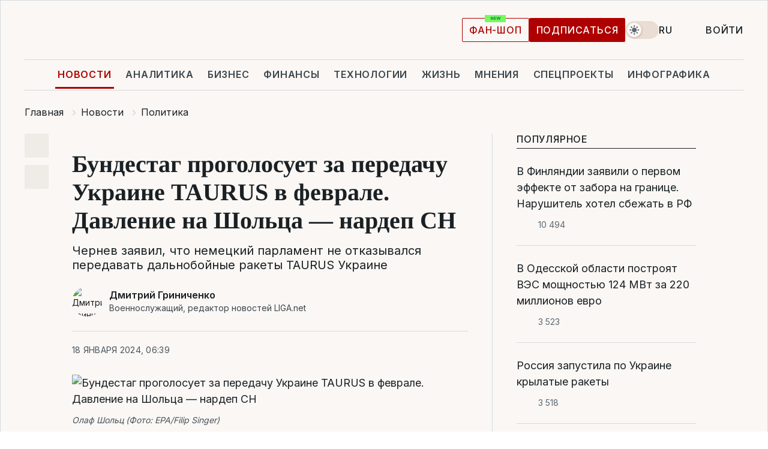

--- FILE ---
content_type: text/html; charset=UTF-8
request_url: https://news.liga.net/politics/news/bundestag-progolosuet-za-peredachu-ukraine-taurus-v-fevrale-davlenie-na-sholtsa-nardep-sn
body_size: 30970
content:
<!DOCTYPE html>
<html data-project="news" lang="ru"
      data-theme="light">
<head>
    <meta charset="UTF-8">
    <meta name="description" content="Чернев заявил, что немецкий парламент не отказывался передавать дальнобойные ракеты TAURUS Украине" >
<meta name="twitter:card" content="summary_large_image" >
<meta name="twitter:site" content="@LIGA.net" >
<meta name="twitter:title" content="Бундестаг проголосует за передачу Украине TAURUS в феврале. Давление на Шольца — нардеп СН" >
<meta name="twitter:description" content="Чернев заявил, что немецкий парламент не отказывался передавать дальнобойные ракеты TAURUS Украине" >
<meta name="twitter:image" content="https://storage.liga.net/images/general/social/social-4475144-ru.png?v=1769012988" >
<meta property="og:site_name" content="LIGA.net" >
<meta property="og:type" content="article" >
<meta property="og:url" content="https://news.liga.net/politics/news/bundestag-progolosuet-za-peredachu-ukraine-taurus-v-fevrale-davlenie-na-sholtsa-nardep-sn" >
<meta property="og:title" content="Бундестаг проголосует за передачу Украине TAURUS в феврале. Давление на Шольца — нардеп СН" >
<meta property="og:description" content="Чернев заявил, что немецкий парламент не отказывался передавать дальнобойные ракеты TAURUS Украине" >
<meta property="og:image" content="https://storage.liga.net/images/general/social/social-4475144-ru.png?v=1769012988" >
<meta property="article:published_time" content="2024-01-18 06:39:20" >
<meta property="article:modified_time" content="2024-01-18 07:00:04" >
<meta property="article:publisher" content="https://www.facebook.com/liga.net" >
<meta property="article:section" content="Политика" >
<meta name="robots" content="index, follow, max-image-preview:large" >
<meta property="article:tag" content="Taurus" >
<meta name="keywords" content="Германия, война, бундестаг, военная помощь, олаф шольц, борис писториус, Taurus" >
<meta name="news_keywords" content="Германия, война, бундестаг, военная помощь, олаф шольц, борис писториус, Taurus" >
<meta http-equiv="X-UA-Compatible" content="IE=edge" >
<meta name="csrf-token" content="" ><title>Бундестаг проголосует за передачу Украине TAURUS в феврале. Давление на Шольца — нардеп СН | Новости Украины | LIGA.net</title><!-- DNS prefetch -->
<link rel='dns-prefetch' href='//securepubads.g.doubleclick.net' crossorigin>
<link rel='dns-prefetch' href='//adservice.google.com' crossorigin>
<link rel='dns-prefetch' href='//staticxx.facebook.com' crossorigin>
<link rel="dns-prefetch" href="//weserv.nl">

<link rel='preconnect' href='https://www.google-analytics.com' crossorigin>
<link rel='preconnect' href="https://google.com.ua" crossorigin>
<link rel='preconnect' href="https://google.com" crossorigin>
<link rel='preconnect' href="https://pagead2.googlesyndication.com" crossorigin>
<link rel='preconnect' href="https://securepubads.g.doubleclick.net" crossorigin>
<link rel='preconnect' href="https://stats.g.doubleclick.net" crossorigin>
<link rel='preconnect' href='https://www.facebook.com' crossorigin>
<link rel='preconnect' href='https://tpc.googlesyndication.com/' crossorigin>


<link rel='preconnect' href="https://ajax.googleapis.com" crossorigin>
<link rel='preconnect' href="https://cdn.ampproject.org" crossorigin>
<link rel='preconnect' href="https://adservice.google.com.ua" crossorigin>
<link rel='preconnect' href="https://www.googletagservices.com" crossorigin>
<link rel='preconnect' href="https://www.googletagmanager.com" crossorigin>
<link rel='preconnect' href="https://csi.gstatic.com" crossorigin>
<link rel='preconnect' href="https://tt.onthe.io" crossorigin>
<link rel='preconnect' href="https://cdn.onthe.io" crossorigin>
<link rel='preconnect' href="https://loadercdn.com/" crossorigin>
<link rel='preconnect' href="https://connect.facebook.net" crossorigin>
<link rel='preconnect' href="https://storage.googleapis.com" crossorigin>
<link rel="preconnect" href="https://images.weserv.nl" crossorigin>
<link rel="preconnect" href="https://wsrv.nl" crossorigin>
<link rel='preconnect' href="https://cdn.liga.net" crossorigin>

<link rel="alternate" type="application/rss+xml" title="LIGA.net. Политика и новости мира" href="https://www.liga.net/news/all/rss.xml">
<link rel="alternate" type="application/rss+xml" title="LIGA.net. Новости бизнеса" href="https://www.liga.net/biz/all/rss.xml">
<link rel="alternate" type="application/rss+xml" title="LIGA.net. Новости телекома и технологий" href="https://www.liga.net/tech/all/rss.xml">
<link rel="alternate" type="application/rss+xml" title="LIGA.net. Life - полезные советы и новости" href="https://www.liga.net/life/all/rss.xml">
<link rel="alternate" type="application/rss+xml" title="LIGA.net. Новости финансового мира" href="https://www.liga.net/fin/export/all.xml">
<link rel="alternate" type="application/rss+xml" title="LIGA.net. Блоги" href="https://www.liga.net/rss/blog.xml">

<meta name="viewport" content="width=device-width, initial-scale=1.0, maximum-scale=5">
<meta name="color-scheme" content="light dark">
    <style>
        /* Перевіряємо, чи користувач раніше обрав темну тему або його система налаштована на темну тему */
        :root {
            color-scheme: light dark; /* Допомагає уникнути блимання */
        }

        html[data-theme='dark'],
        @media (prefers-color-scheme: dark) {
            body {
                background-color: #1A2024;
                color: #FAF7F4;
            }
            /* Додайте інші критичні стилі для темної теми */
        }
    </style>

<link rel="preload" href="https://cdn.liga.net/assets/fonts/Inter/Inter-Cyrillic.woff2" as="font" crossorigin type="font/woff2">
<link rel="preload" href="https://cdn.liga.net/assets/fonts/Inter/Inter-Latin.woff2" as="font" crossorigin type="font/woff2">
<link rel="preload" href="https://cdn.liga.net/assets/fonts/Tinos/Tinos-Bold-Latin.woff2" as="font" crossorigin type="font/woff2">
<link rel="preload" href="https://cdn.liga.net/assets/fonts/Tinos/Tinos-Bold-Cyrillic.woff2" as="font" crossorigin type="font/woff2">
<script src="/cdn-cgi/scripts/7d0fa10a/cloudflare-static/rocket-loader.min.js" data-cf-settings="e0017b586536835e67f7014f-|49"></script><link rel="preload" as="style" href="https://cdn.liga.net/assets/fonts/fonts.css" crossorigin="anonymous" onload="this.rel='stylesheet'"/>
<!--<link rel="stylesheet" href="https://cdn.liga.net/assets/fonts/fonts.css" media="print" onload="this.media='all'">-->

<meta property="fb:app_id" content="112838268763067">
<meta name="format-detection" content="telephone=no">

<link rel="publisher" href="https://plus.google.com/113610967144302019071">
<link rel="chrome-webstore-item" href="https://chrome.google.com/webstore/detail/noochlbenmacmjbccdfffbcloilhoceh">

<link rel="search" type="application/opensearchdescription+xml" title="LIGA.net" href="https://www.liga.net/search-ru.xml">

<!--for PWA-->
<link rel="apple-touch-icon" sizes="180x180" href="https://www.liga.net/design/images/pwa_icons/apple-touch-icon.png">
<link rel="icon" type="image/png" sizes="32x32" href="https://www.liga.net/design/images/pwa_icons/favicon-32x32.png">
<link rel="icon" type="image/png" sizes="16x16" href="https://www.liga.net/design/images/pwa_icons/favicon-16x16.png">
<link rel="manifest" href="https://www.liga.net/design/images/pwa_icons/site.webmanifest">
<link rel="mask-icon" href="https://www.liga.net/design/images/pwa_icons/safari-pinned-tab.svg" color="#e40d24">
<link rel="shortcut icon" href="https://www.liga.net/design/images/pwa_icons/favicon.ico">
<meta name="msapplication-TileColor" content="#e40d24">
<meta name="msapplication-config" content="https://www.liga.net/design/images/pwa_icons/browserconfig.xml">
<meta name="theme-color" content="#e40d24">
<!-- end for PWA-->

<link rel="stylesheet" href="https://cdn.liga.net/assets/css/global.css?v=2026012118" type="text/css">


<link href="https://news.liga.net/politics/news/bundestag-progolosuet-za-peredachu-ukraine-taurus-v-fevrale-davlenie-na-sholtsa-nardep-sn" rel="canonical" >
<link href="https://news.liga.net/amp/politics/news/bundestag-progolosuet-za-peredachu-ukraine-taurus-v-fevrale-davlenie-na-sholtsa-nardep-sn" rel="amphtml" >
<link href="https://news.liga.net/politics/news/bundestag-progolosuet-za-peredachu-ukraine-taurus-v-fevrale-davlenie-na-sholtsa-nardep-sn" hreflang="ru" rel="alternate" >
<link href="https://news.liga.net/ua/politics/news/bundestah-proholosuie-za-peredachu-ukraini-taurus-u-liutomu-tse-tysk-na-sholtsa-nardep-vid-sn" hreflang="uk" rel="alternate" >
<link href="https://cdn.liga.net/pages/article/index.css?v=2026012118" media="screen" rel="stylesheet" type="text/css" >
<script src="/cdn-cgi/scripts/7d0fa10a/cloudflare-static/rocket-loader.min.js" data-cf-settings="e0017b586536835e67f7014f-|49"></script><link href="https://cdn.liga.net/pages/paywall/index.css?v=2026012118" media="print" rel="stylesheet" type="text/css" onload="this.media='all'" >
<link href="https://wsrv.nl/?output=webp&amp;url=www.liga.net/images/general/2024/01/18/20240118063102-3860.jpg&amp;w=780&amp;fit=cover" media="image/webp" rel="preload" as="image" ><script type="e0017b586536835e67f7014f-text/javascript">var page_razdel = '0';
var page_theme_id = '0';
var page_rubric = 'politics';
var page_tags = ["Германия","война","бундестаг","военная помощь","олаф шольц","борис писториус","Taurus"];
var page_id = '4475144';
var page_url = '/politics/news/bundestag-progolosuet-za-peredachu-ukraine-taurus-v-fevrale-davlenie-na-sholtsa-nardep-sn';
var page_domain = location.hostname;
var main_domain = 'https://www.liga.net';
var current_domain = 'https://news.liga.net';
var site_project = 'news';
var testUser = location.href.includes('?bannertest=1');
var cdn = 'https://cdn.liga.net';
var isCommercialArticle = '';
var socialProviders = [{"name":"facebook","url":"https:\/\/www.liga.net\/auth\/facebook","icon":"#fb-modal"},{"name":"google","url":"https:\/\/www.liga.net\/auth\/google","icon":"#google-modal"}];
</script>
    <script type="e0017b586536835e67f7014f-text/javascript">var dataLayer = window.dataLayer || [];
dataLayer.push({"articleID":"4475144","articleTitle":"\u0411\u0443\u043d\u0434\u0435\u0441\u0442\u0430\u0433 \u043f\u0440\u043e\u0433\u043e\u043b\u043e\u0441\u0443\u0435\u0442 \u0437\u0430 \u043f\u0435\u0440\u0435\u0434\u0430\u0447\u0443 \u0423\u043a\u0440\u0430\u0438\u043d\u0435 TAURUS \u0432 \u0444\u0435\u0432\u0440\u0430\u043b\u0435. \u0414\u0430\u0432\u043b\u0435\u043d\u0438\u0435 \u043d\u0430 \u0428\u043e\u043b\u044c\u0446\u0430 \u2014 \u043d\u0430\u0440\u0434\u0435\u043f \u0421\u041d","articleSection":"","articleRubric":"\u041f\u043e\u043b\u0438\u0442\u0438\u043a\u0430","articleAuthors":"\u0414\u043c\u0438\u0442\u0440\u043e \u0413\u0440\u0438\u043d\u0438\u0447\u0435\u043d\u043a\u043e","articleTranslators":"\u0413\u0430\u043b\u0438\u043d\u0430 \u0424\u0443\u0433\u043e\u043b\u044c","articleModifiedTime":"2024-01-18 07:00:04","articlePublishedtime":"2024-01-18 06:39:20","articleTags":"\u0413\u0435\u0440\u043c\u0430\u043d\u0438\u044f, \u0432\u043e\u0439\u043d\u0430, \u0431\u0443\u043d\u0434\u0435\u0441\u0442\u0430\u0433, \u0432\u043e\u0435\u043d\u043d\u0430\u044f \u043f\u043e\u043c\u043e\u0449\u044c, \u043e\u043b\u0430\u0444 \u0448\u043e\u043b\u044c\u0446, \u0431\u043e\u0440\u0438\u0441 \u043f\u0438\u0441\u0442\u043e\u0440\u0438\u0443\u0441, Taurus","articleType":"\u041d\u043e\u0432\u043e\u0441\u0442\u044c","articleWordCount":231,"has_aigen":0});</script>
    <script type="e0017b586536835e67f7014f-text/javascript">(function(w,d,s,l,i){w[l]=w[l]||[];w[l].push({'gtm.start': new Date().getTime(),event:'gtm.js'});var f=d.getElementsByTagName(s)[0], j=d.createElement(s),dl=l!='dataLayer'?'&l='+l:'';j.async=true;j.src='https://www.googletagmanager.com/gtm.js?id='+i+dl;f.parentNode.insertBefore(j,f);})(window,document,'script','dataLayer','GTM-5NJRMLH');</script>

    <script src="/beta/js/libs/cookies.js?v=2026012118" type="e0017b586536835e67f7014f-text/javascript"></script>
    <script type="e0017b586536835e67f7014f-text/javascript">
        const botPattern = "(googlebot\/|bot|Googlebot-Mobile|Googlebot-Image|Google favicon|Mediapartners-Google|bingbot|slurp|java|wget|curl|Lighthouse)";
        const re = new RegExp(botPattern, 'i');
        const userAgent = navigator.userAgent;

        let realAgent = true;

        if (re.test(userAgent)) {
            let realAgent = false;
        }

        if (typeof lang === "undefined") {
            var lang = document.getElementsByTagName('html')[0].getAttribute('lang');
        }

        if (typeof locale === "undefined") {
            var locale = 'ru_UA';
        }
        const api = Cookies.withAttributes({path: '/', domain: 'liga.net', secure: true})

        var is_login = Cookies.get('is_login'),
            is_subscribe = isSubscribe = Cookies.get('is_subscribe'),
            is_show_ad = isShowAd = Cookies.get('isShowAd')

        const isHideAdvert = function () {
            var hideAdvert = is_show_ad === 'false' && is_login === 'true' || typeof realAgent !== 'undefined' && realAgent == false;

            if (isCommercialArticle === 'true') {
                hideAdvert = true;
            }

            return hideAdvert;
        }
        var user_id = (Cookies.get("user_id") === "" || Cookies.get("user_id") === undefined) ? 0 : Cookies.get("user_id");
        var user_email = Cookies.get("email");
    </script>

    <style>
        #catfish-wrapper {
            position: fixed;
            left: 0;
            right: 0;
            display: none;
            padding: 10px 0;
            background: rgba(0, 0, 0, .6);
            z-index: 899999;
            bottom: 0 !important
        }

        @media (max-width: 766px) {
            #catfish-wrapper {
                bottom: 60px;
                padding: 0;
            }
        }

        #catfish-wrapper div {
            width: 100% !important;
            text-align: center !important
        }

        #catfish-close-btn {
            margin: 0;
            display: none;
            width: 28px !important;
            position: absolute;
            top: 0;
            right: 0;
            height: 28px;
            background-image: url('[data-uri]');
            background-size: 100%;
            background-color: rgba(255, 255, 255, 0.95);
            cursor: pointer;
            z-index: 110000
        }

        #catfish-close-btn.visible {
            display: block;
        }

        #div-gpt-ad-BRANDING {
            display: flex;
        }

        #div-gpt-ad-BRANDING iframe {

        }

        @media (min-width: 1200px) {

            #div-gpt-ad-BRANDING iframe {
                position: fixed;
                left: 0;
                right: 0;
                top: 0;
                bottom: 0;
                width: 100%;
                height: 100vh;
                z-index: 0;
            }
        }
    </style>
</head>
<body data-page="news-politics-view">
<noscript><iframe src='https://www.googletagmanager.com/ns.html?id=GTM-5NJRMLH' height='0' width='0' style='display:none;visibility:hidden'></iframe></noscript>

<div data-client-type="all" data-ad-slot="liganet_TOP_branding" data-template="none"></div>

<div class="container is-border">
    
<div class="support-cta">
    <div class="support-cta__text">Ответственная качественная журналистика</div>
    <a href="https://www.liga.net/donation" class="button button-sm support-cta__btn">Подписаться</a>
</div>

<header class="header">
    <div class="header__top">
        <a href="https://www.liga.net/" class="header__logo" aria-label="logo">
            <svg class="header__logo-icon" width="212" height="54">
                <use xlink:href="#logo"></use>
            </svg>
            <span class="sr-only">liga.net</span>
        </a>

        <div class="header__actions">
            <!--    <a href="#" class="weather-widget header__weather">-->
<!--          <span class="weather-widget__temperature">-->
<!--              <svg class="weather-widget__temperature-icon">-->
<!--                <use xlink:href="#weather"></use>-->
<!--              </svg>-->
<!--              -7°С-->
<!--          </span>-->
<!--        <span class="weather-widget__city">Івано-Франківськ</span>-->
<!--    </a>-->

            <label class="theme-switcher">
                <input type="checkbox" class="theme-switcher__input" />
                <span class="theme-switcher__control"></span>

                <span class="sr-only">theme</span>
            </label>

            <div class="dropdown-widget header__language">
    <div class="dropdown-widget__current">
        RU        <svg width="10" height="6">
            <use xlink:href="#chevron-down"></use>
        </svg>
    </div>

    <ul class="dropdown-widget__list top">
        
            <li class="dropdown-widget__item">
                <a href="https://news.liga.net/ua/politics/news/bundestah-proholosuie-za-peredachu-ukraini-taurus-u-liutomu-tse-tysk-na-sholtsa-nardep-vid-sn" class="dropdown-widget__link" onclick="if (!window.__cfRLUnblockHandlers) return false; setLangCookie('ua')" data-cf-modified-e0017b586536835e67f7014f-="">
                    UA                </a>
            </li>
            </ul>
</div>

            <a href="https://shop.liga.net" target="_blank" class="button button-outline button-sm fan-btn hide-md" rel="nofollow">фан-шоп</a>

                            <a href="https://www.liga.net/donation" class="button button-sm header__button header__button--last">Подписаться</a>
            
                            <div class="dropdown-widget__current js-show-auth">
                    <svg class="dropdown-widget__icon" width="14" height="15">
                        <use xlink:href="#user"></use>
                    </svg>
                    Войти                </div>
            
            <button class="header__menu-btn js-toggle-menu">
                <svg width="14" height="14">
                    <use xlink:href="#menu-bar"></use>
                </svg>
                <span class="sr-only">Burger menu</span>
            </button>
        </div>
    </div>
</header>
<div class="header__bottom">
    <div class="search-widget header__search-for-menu">
        <form id="search_popup_menu" action="https://www.liga.net/search/result" method="POST" class="search-widget__form">
            <input name="q" type="search" minlength="3" autocomplete="off" required placeholder="Поиск по сайту" class="search-widget__input">
            <button class="search-widget__send" type="submit" aria-label="Поиск">
                <svg>
                    <use xlink:href="#search-big"></use>
                </svg>
                <span class="sr-only">search-icon</span>
            </button>
        </form>
    </div>
    <a href="https://www.liga.net/" class="header__home hide-sm" aria-label="home">
        <svg class="header__home-icon">
            <use xlink:href="#home"></use>
        </svg>

        <span class="sr-only">home-icon</span>
    </a>
    <nav class="header-menu header__menu">

        <ul class="header-menu__list" id="menu">
            <li class="header-menu__item active">
                <a href="https://news.liga.net/" class="header-menu__link">Новости</a>
            </li>
            <li class="header-menu__item">
                <a href="https://www.liga.net/analytics" class="header-menu__link">Аналитика</a>
            </li>
            <li class="header-menu__item">
                <a href="https://biz.liga.net/" class="header-menu__link">Бизнес</a>
            </li>
            <li class="header-menu__item">
                <a href="https://finance.liga.net/" class="header-menu__link">Финансы</a>
            </li>
            <li class="header-menu__item">
                <a href="https://tech.liga.net/" class="header-menu__link">Технологии</a>
            </li>
            <li class="header-menu__item">
                <a href="https://life.liga.net/ru" class="header-menu__link">Жизнь</a>
            </li>
            <li class="header-menu__item">
                <a href="https://www.liga.net/opinion" class="header-menu__link">Мнения</a>
            </li>
            <li class="header-menu__item">
                <a href="https://www.liga.net/projects" class="header-menu__link">Спецпроекты</a>
            </li>
            <li class="header-menu__item">
                <a href="https://www.liga.net/infographic-of-the-day" class="header-menu__link">Инфографика</a>
            </li>
            <li class="header-menu__item order">
                <a href="https://shop.liga.net" target="_blank" class="header-menu__link" rel="nofollow">
                    <b>фан-шоп</b>
                    <svg class="visible" width="29" height="10" viewBox="0 0 29 10" fill="none" xmlns="http://www.w3.org/2000/svg">
                        <rect width="29" height="9.94286" rx="0.951976" fill="#73FA5E"/>
                        <path d="M11.7062 2.51492V6.66016H10.9492L9.14577 4.05117H9.11541V6.66016H8.239V2.51492H9.00814L10.7974 5.12188H10.8338V2.51492H11.7062ZM12.7153 6.66016V2.51492H15.5085V3.2375H13.5917V4.22523H15.3647V4.94782H13.5917V5.93757H15.5165V6.66016H12.7153ZM17.4233 6.66016L16.2372 2.51492H17.1946L17.8807 5.39513H17.9151L18.6721 2.51492H19.4919L20.2468 5.4012H20.2833L20.9694 2.51492H21.9268L20.7407 6.66016H19.8866L19.0972 3.94996H19.0648L18.2774 6.66016H17.4233Z" fill="#187D31"/>
                    </svg>
                </a>
            </li>
                            <li class="header-menu__item">
                    <a href="https://www.liga.net/promocode" class="header-menu__link">Промокоды</a>
                </li>
                <li class="header-menu__item">
                    <a href="https://file.liga.net" class="header-menu__link">Досье</a>
                </li>
                <li class="header-menu__item">
                    <a href="https://blog.liga.net" class="header-menu__link">Блоги</a>
                </li>
                <li class="header-menu__item">
                    <a href="https://www.liga.net/igaming/" class="header-menu__link">iGaming</a>
                </li>
                <li class="header-menu__item">
                    <a href="https://radnyky.liga.net/" class="header-menu__link">LIGA. Радників</a>
                </li>
                    </ul>
        <span class="header-menu__button" style="display: none;">...</span>
        <ul class="dropdown-widget header-menu__dropdown"></ul>
    </nav>

    <button type="button" class="header__search-btn js-toggle-search hide-sm" aria-label="Поиск">
        <svg>
            <use xlink:href="#search-big"></use>
        </svg>
        <span class="sr-only">searc-big-icon</span>
    </button>
</div>

<div class="search-widget header__search">
    <form id="search_popup" action="https://www.liga.net/search/result" method="POST" class="search-widget__form">
        <input name="q" type="search" minlength="3" autocomplete="off" required placeholder="Поиск по сайту" class="search-widget__input">
        <button class="search-widget__send" type="submit" aria-label="Поиск">
            <svg>
                <use xlink:href="#search-big"></use>
            </svg>
            <span class="sr-only">search-big-icon-popup</span>
        </button>
    </form>
</div>


    
    
    <script type="application/ld+json">{"@context":"https:\/\/schema.org","@graph":[{"headline":"\u0411\u0443\u043d\u0434\u0435\u0441\u0442\u0430\u0433 \u043f\u0440\u043e\u0433\u043e\u043b\u043e\u0441\u0443\u0435\u0442 \u0437\u0430 \u043f\u0435\u0440\u0435\u0434\u0430\u0447\u0443 \u0423\u043a\u0440\u0430\u0438\u043d\u0435 TAURUS \u0432 \u0444\u0435\u0432\u0440\u0430\u043b\u0435. \u0414\u0430\u0432\u043b\u0435\u043d\u0438\u0435 \u043d\u0430 \u0428\u043e\u043b\u044c\u0446\u0430 \u2014 \u043d\u0430\u0440\u0434\u0435\u043f \u0421\u041d","description":"\u0427\u0435\u0440\u043d\u0435\u0432 \u0437\u0430\u044f\u0432\u0438\u043b, \u0447\u0442\u043e \u043d\u0435\u043c\u0435\u0446\u043a\u0438\u0439 \u043f\u0430\u0440\u043b\u0430\u043c\u0435\u043d\u0442 \u043d\u0435 \u043e\u0442\u043a\u0430\u0437\u044b\u0432\u0430\u043b\u0441\u044f \u043f\u0435\u0440\u0435\u0434\u0430\u0432\u0430\u0442\u044c \u0434\u0430\u043b\u044c\u043d\u043e\u0431\u043e\u0439\u043d\u044b\u0435 \u0440\u0430\u043a\u0435\u0442\u044b TAURUS \u0423\u043a\u0440\u0430\u0438\u043d\u0435","name":"","url":"https:\/\/news.liga.net\/politics\/news\/bundestag-progolosuet-za-peredachu-ukraine-taurus-v-fevrale-davlenie-na-sholtsa-nardep-sn","mainEntityOfPage":"https:\/\/news.liga.net\/politics\/news\/bundestag-progolosuet-za-peredachu-ukraine-taurus-v-fevrale-davlenie-na-sholtsa-nardep-sn","datePublished":"2024-01-18T06:39:20+02:00","dateModified":"2024-01-18T07:00:04+02:00","publisher":{"name":"LIGA.net","logo":{"url":"https:\/\/www.liga.net\/public\/design\/images\/liga-sponsor.jpg","width":126,"height":34,"@type":"ImageObject","@context":"https:\/\/schema.org\/"},"@type":"Organization","@context":"https:\/\/schema.org\/"},"image":{"representativeOfPage":"true","url":"https:\/\/www.liga.net\/images\/general\/2024\/01\/18\/20240118063102-3860.jpg?v=1705552447","@type":"ImageObject","@context":"https:\/\/schema.org\/"},"articleSection":"\u041f\u043e\u043b\u0438\u0442\u0438\u043a\u0430","articleBody":"\u041d\u0430\u0440\u043e\u0434\u043d\u044b\u0439 \u0434\u0435\u043f\u0443\u0442\u0430\u0442 \u043e\u0442 \u0421\u043b\u0443\u0433\u0438 \u043d\u0430\u0440\u043e\u0434\u0430 \u0415\u0433\u043e\u0440 \u0427\u0435\u0440\u043d\u0435\u0432 \u0437\u0430\u044f\u0432\u0438\u043b, \u0447\u0442\u043e \u0433\u043e\u043b\u043e\u0441\u043e\u0432\u0430\u043d\u0438\u0435 \u0411\u0443\u043d\u0434\u0435\u0441\u0442\u0430\u0433\u0430 \u0437\u0430 \u043f\u0435\u0440\u0435\u0434\u0430\u0447\u0443 \u0423\u043a\u0440\u0430\u0438\u043d\u0435 \u0434\u0430\u043b\u044c\u043d\u043e\u0431\u043e\u0439\u043d\u044b\u0445 \u0440\u0430\u043a\u0435\u0442 TAURUS, \u0441\u043a\u043e\u0440\u0435\u0435 \u0432\u0441\u0435\u0433\u043e, \u0441\u043e\u0441\u0442\u043e\u0438\u0442\u0441\u044f \u0434\u043e 22 \u0444\u0435\u0432\u0440\u0430\u043b\u044f. \u041e\u0431 \u044d\u0442\u043e\u043c \u043e\u043d \u043d\u0430\u043f\u0438\u0441\u0430\u043b \u0432 Facebook.\u0427\u0438\u0442\u0430\u0439\u0442\u0435 \u043d\u0430\u0441 \u0432 Telegram: \u0442\u043e\u043b\u044c\u043a\u043e \u0432\u0430\u0436\u043d\u044b\u0435 \u0438 \u043f\u0440\u043e\u0432\u0435\u0440\u0435\u043d\u043d\u044b\u0435 \u043d\u043e\u0432\u043e\u0441\u0442\u0438\u0420\u0430\u043d\u0435\u0435 \u0411\u0443\u043d\u0434\u0435\u0441\u0442\u0430\u0433 \u043f\u0440\u043e\u0432\u0430\u043b\u0438\u043b \u0433\u043e\u043b\u043e\u0441\u043e\u0432\u0430\u043d\u0438\u0435 \u0437\u0430 \u0440\u0435\u0437\u043e\u043b\u044e\u0446\u0438\u044e \u043e \u043f\u0435\u0440\u0435\u0434\u0430\u0447\u0435 \u0440\u0430\u043a\u0435\u0442 \u0421\u0438\u043b\u0430\u043c \u043e\u0431\u043e\u0440\u043e\u043d\u044b, \u0440\u0435\u0448\u0435\u043d\u0438\u0435 \u043f\u043e\u0434\u0434\u0435\u0440\u0436\u0430\u043b\u0438 178 \u0434\u0435\u043f\u0443\u0442\u0430\u0442\u043e\u0432, 486 \u0432\u044b\u0441\u0442\u0443\u043f\u0438\u043b\u0438 \u043f\u0440\u043e\u0442\u0438\u0432, \u0442\u0440\u043e\u0435 \u0432\u043e\u0437\u0434\u0435\u0440\u0436\u0430\u043b\u0438\u0441\u044c.\u041f\u043e \u0435\u0433\u043e \u0441\u043b\u043e\u0432\u0430\u043c, \u044d\u0442\u043e \u0431\u044b\u043b \u043e\u0442\u0434\u0435\u043b\u044c\u043d\u044b\u0439 \u0437\u0430\u043a\u043e\u043d\u043e\u043f\u0440\u043e\u0435\u043a\u0442 \u0447\u0430\u0441\u0442\u0438 \u043d\u0435\u043c\u0435\u0446\u043a\u043e\u0439 \u043e\u043f\u043f\u043e\u0437\u0438\u0446\u0438\u0438, \u043a\u043e\u0442\u043e\u0440\u044b\u0439 \u043e\u043d\u0430 \u0445\u043e\u0442\u0435\u043b\u0430 \u0432\u044b\u043d\u0435\u0441\u0442\u0438 \u043d\u0430 \u0433\u043e\u043b\u043e\u0441\u043e\u0432\u0430\u043d\u0438\u0435 \u0431\u0435\u0437 \u0441\u043e\u0433\u043b\u0430\u0441\u043e\u0432\u0430\u043d\u0438\u044f \u0441 \u0434\u0440\u0443\u0433\u0438\u043c\u0438 \u043f\u043e\u043b\u0438\u0442\u0438\u0447\u0435\u0441\u043a\u0438\u043c\u0438 \u0441\u0438\u043b\u0430\u043c\u0438.\u041e\u043d \u043e\u0442\u043c\u0435\u0442\u0438\u043b, \u0447\u0442\u043e \u0434\u043e\u043a\u0443\u043c\u0435\u043d\u0442 \u0431\u044b\u043b \u043e\u0442\u043a\u043b\u043e\u043d\u0435\u043d \u043d\u0435 \u043f\u043e \u0441\u0443\u0442\u0438, \u0430 \u0438\u0437-\u0437\u0430 \u043d\u0430\u0440\u0443\u0448\u0435\u043d\u0438\u044f \u043f\u0440\u043e\u0446\u0435\u0434\u0443\u0440\u044b \u0438 \u043f\u043e\u043f\u044b\u0442\u043a\u0438 \u0438\u0441\u043f\u043e\u043b\u044c\u0437\u043e\u0432\u0430\u0442\u044c \u0433\u043e\u043b\u043e\u0441\u043e\u0432\u0430\u043d\u0438\u0435 \u0434\u043b\u044f \u043f\u0430\u0440\u0442\u0438\u0439\u043d\u043e\u0439 \u0440\u0435\u043a\u043b\u0430\u043c\u044b.\u00a0\u0427\u0435\u0440\u043d\u0435\u0432 \u0437\u0430\u044f\u0432\u0438\u043b, \u0447\u0442\u043e \u043f\u043b\u0430\u043d \u0432\u043d\u0435\u0441\u0435\u043d\u0438\u044f \u0440\u0435\u0437\u043e\u043b\u044e\u0446\u0438\u0438 \u043e\u0442 \u0432\u0441\u0435\u0445 \u0444\u0440\u0430\u043a\u0446\u0438\u0439 \u043d\u0430 \u0440\u0430\u0441\u0441\u043c\u043e\u0442\u0440\u0435\u043d\u0438\u0435 \u0411\u0443\u043d\u0434\u0435\u0441\u0442\u0430\u0433\u0430 \u043e\u0441\u0442\u0430\u0435\u0442\u0441\u044f \u0432 \u0441\u0438\u043b\u0435.&quot;\u0421\u043a\u043e\u0440\u0435\u0435 \u0432\u0441\u0435\u0433\u043e, \u0433\u043e\u043b\u043e\u0441\u043e\u0432\u0430\u043d\u0438\u0435 \u043f\u0440\u043e\u0438\u0437\u043e\u0439\u0434\u0435\u0442 \u0434\u043e 22 \u0444\u0435\u0432\u0440\u0430\u043b\u044f. \u0418\u0442\u0430\u043a, \u043f\u043e\u0434\u0433\u043e\u0442\u043e\u0432\u043a\u0430 \u043a &quot;\u0448\u0442\u0443\u0440\u043c\u0443&quot; \u043e\u0444\u0438\u0441\u0430 \u0428\u043e\u043b\u044c\u0446\u0430 \u043f\u0440\u043e\u0434\u043e\u043b\u0436\u0430\u0435\u0442\u0441\u044f&quot;, \u2014 \u043d\u0430\u043f\u0438\u0441\u0430\u043b \u043d\u0430\u0440\u0434\u0435\u043f.\u0420\u0435\u0437\u043e\u043b\u044e\u0446\u0438\u044f \u0411\u0443\u043d\u0434\u0435\u0441\u0442\u0430\u0433\u0430 \u043d\u0435 \u0431\u0443\u0434\u0435\u0442 \u043e\u0437\u043d\u0430\u0447\u0430\u0442\u044c \u0430\u0432\u0442\u043e\u043c\u0430\u0442\u0438\u0447\u0435\u0441\u043a\u0443\u044e \u043f\u0435\u0440\u0435\u0434\u0430\u0447\u0443 \u0440\u0430\u043a\u0435\u0442. \u042d\u0442\u043e \u043f\u043e\u043b\u0438\u0442\u0438\u0447\u0435\u0441\u043a\u0430\u044f \u0434\u0435\u043a\u043b\u0430\u0440\u0430\u0446\u0438\u044f \u043e \u043d\u0430\u043c\u0435\u0440\u0435\u043d\u0438\u044f\u0445, \u0442\u0430\u043a \u043a\u0430\u043a \u043e\u043a\u043e\u043d\u0447\u0430\u0442\u0435\u043b\u044c\u043d\u043e\u0435 \u0440\u0435\u0448\u0435\u043d\u0438\u0435 \u043f\u0440\u0438\u043d\u0438\u043c\u0430\u0435\u0442\u0441\u044f \u043d\u0430 \u0443\u0440\u043e\u0432\u043d\u0435 \u043f\u0440\u0430\u0432\u0438\u0442\u0435\u043b\u044c\u0441\u0442\u0432\u0430 \u0413\u0435\u0440\u043c\u0430\u043d\u0438\u0438 \u2014 \u0435\u0433\u043e \u0434\u043e\u043b\u0436\u043d\u044b \u0431\u0443\u0434\u0443\u0442 \u043f\u0440\u0438\u043d\u044f\u0442\u044c \u043c\u0438\u043d\u0438\u0441\u0442\u0440 \u043e\u0431\u043e\u0440\u043e\u043d\u044b \u0411\u043e\u0440\u0438\u0441 \u041f\u0438\u0441\u0442\u043e\u0440\u0438\u0443\u0441 \u0438 \u043a\u0430\u043d\u0446\u043b\u0435\u0440 \u041e\u043b\u0430\u0444 \u0428\u043e\u043b\u044c\u0446.\u041d\u0430 \u0444\u043e\u043d\u0435 \u0438\u043d\u0444\u043e\u0440\u043c\u0430\u0446\u0438\u043e\u043d\u043d\u043e\u0433\u043e \u0448\u0443\u043c\u0430 \u0432 \u0437\u0430\u043f\u0430\u0434\u043d\u044b\u0445 \u0421\u041c\u0418 \u043e\u00a0&quot;\u043c\u0435\u0434\u043b\u0435\u043d\u043d\u043e\u043c&quot;\u00a0\u043a\u043e\u043d\u0442\u0440\u043d\u0430\u0441\u0442\u0443\u043f\u043b\u0435\u043d\u0438\u0438\u00a0\u0412\u0421\u0423\u00a0\u0432 \u0443\u0441\u043b\u043e\u0432\u0438\u044f\u0445 \u043f\u043e\u043b\u043d\u043e\u0433\u043e \u043f\u0440\u0435\u0432\u043e\u0441\u0445\u043e\u0434\u0441\u0442\u0432\u0430 \u0420\u0424 \u0432 \u0432\u043e\u0437\u0434\u0443\u0445\u0435 \u0438 \u0442\u043e\u0442\u0430\u043b\u044c\u043d\u043e\u0433\u043e \u043c\u0438\u043d\u0438\u0440\u043e\u0432\u0430\u043d\u0438\u044f \u0442\u0435\u0440\u0440\u0438\u0442\u043e\u0440\u0438\u0438 \u0448\u0442\u0443\u0440\u043c\u043e\u0432 \u0413\u0435\u0440\u043c\u0430\u043d\u0438\u044f \u043f\u0440\u043e\u0434\u043e\u043b\u0436\u0430\u043b\u0430 \u043f\u043e\u0441\u043b\u0435\u0434\u043e\u0432\u0430\u0442\u0435\u043b\u044c\u043d\u043e\u00a0\u043e\u0442\u043a\u0430\u0437\u044b\u0432\u0430\u0442\u044c\u0441\u044f\u00a0\u043f\u0440\u0435\u0434\u043e\u0441\u0442\u0430\u0432\u043b\u044f\u0442\u044c \u0412\u0421\u0423 \u043a\u0440\u044b\u043b\u0430\u0442\u044b\u0435 \u0440\u0430\u043a\u0435\u0442\u044b Taurus.\u041a\u0430\u043d\u0446\u043b\u0435\u0440 \u0413\u0435\u0440\u043c\u0430\u043d\u0438\u0438\u00a0\u0428\u043e\u043b\u044c\u0446\u00a0\u0437\u0430\u044f\u0432\u0438\u043b, \u0447\u0442\u043e \u043f\u0440\u0438\u0447\u0438\u043d\u043e\u0439 \u043e\u0442\u043a\u0430\u0437\u0430 \u043e\u0442 \u043f\u0435\u0440\u0435\u0434\u0430\u0447\u0438 \u0423\u043a\u0440\u0430\u0438\u043d\u0435 \u043a\u0440\u044b\u043b\u0430\u0442\u044b\u0445 \u0440\u0430\u043a\u0435\u0442 Taurus \u044f\u0432\u043b\u044f\u044e\u0442\u0441\u044f &quot;\u043a\u043e\u043d\u0441\u0442\u0438\u0442\u0443\u0446\u0438\u043e\u043d\u043d\u044b\u0435 \u043e\u0433\u0440\u0430\u043d\u0438\u0447\u0435\u043d\u0438\u044f \u0438 \u0440\u0438\u0441\u043a \u044d\u0441\u043a\u0430\u043b\u0430\u0446\u0438\u0438 \u0432\u043e\u0439\u043d\u044b&quot;.\u0427\u0438\u0442\u0430\u0439\u0442\u0435 \u0442\u0430\u043a\u0436\u0435:\u00a0&quot;\u041d\u0435 \u043f\u043e\u043d\u0438\u043c\u0430\u044e, \u043f\u043e\u0447\u0435\u043c\u0443 \u043c\u044b \u043a\u043e\u043b\u0435\u0431\u043b\u0435\u043c\u0441\u044f&quot;. \u042d\u043a\u0441-\u043f\u0440\u0435\u0437\u0438\u0434\u0435\u043d\u0442 \u0413\u0435\u0440\u043c\u0430\u043d\u0438\u0438 \u2013 \u043e \u0440\u0430\u043a\u0435\u0442\u0430\u0445 Taurus \u0434\u043b\u044f \u0423\u043a\u0440\u0430\u0438\u043d\u044b","author":[{"name":"\u0414\u043c\u0438\u0442\u0440\u0438\u0439 \u0413\u0440\u0438\u043d\u0438\u0447\u0435\u043d\u043a\u043e","knowsAbout":"\u0412 \u0436\u0443\u0440\u043d\u0430\u043b\u0438\u0441\u0442\u0438\u043a\u0435 \u0441 2017 \u0433\u043e\u0434\u0430. \u0411\u044b\u043b \u0430\u0432\u0442\u043e\u0440\u043e\u043c \u0432 Depo.\u041a\u0438\u0457\u0432. \u0421 2022-\u0433\u043e \u0440\u0430\u0431\u043e\u0442\u0430\u0435\u0442 \u0432 LIGA.net \u0440\u0435\u0434\u0430\u043a\u0442\u043e\u0440\u043e\u043c \u043d\u043e\u0432\u043e\u0441\u0442\u0435\u0439. \u0412 \u0430\u043f\u0440\u0435\u043b\u0435 2024-\u0433\u043e \u043c\u043e\u0431\u0438\u043b\u0438\u0437\u043e\u0432\u0430\u043b\u0441\u044f \u0432 \u0412\u0421\u0423.\r\n\u0418\u043c\u0435\u0435\u0442 \u0441\u0442\u0435\u043f\u0435\u043d\u044c \u043c\u0430\u0433\u0438\u0441\u0442\u0440\u0430 \u0438\u0441\u0442\u043e\u0440\u0438\u0438 (\u0414\u041d\u0423 \u0438\u043c. \u0410. \u0413\u043e\u043d\u0447\u0430\u0440\u0430).","image":"https:\/\/wsrv.nl\/?output=webp&url=storage.liga.net\/images\/general\/2025\/12\/03\/20251203155324-2554.jpg&w=100&h=100&fit=cover&a=right","url":"https:\/\/www.liga.net\/author\/dmitrii-grinichenko","jobTitle":"\u0412\u043e\u0435\u043d\u043d\u043e\u0441\u043b\u0443\u0436\u0430\u0449\u0438\u0439, \u0440\u0435\u0434\u0430\u043a\u0442\u043e\u0440 \u043d\u043e\u0432\u043e\u0441\u0442\u0435\u0439 LIGA.net","social":{"facebook":"https:\/\/www.facebook.com\/profile.php?id=100013395734226"},"email":"d.hrynychenko@liga.net","@type":"Person","@context":"https:\/\/schema.org\/"}],"@type":"NewsArticle","@context":"https:\/\/schema.org\/"},{"name":"LIGA.net","legalName":"\u0418\u043d\u0444\u043e\u0440\u043c\u0430\u0446\u0438\u043e\u043d\u043d\u043e\u0435 \u0430\u0433\u0435\u043d\u0442\u0441\u0442\u0432\u043e &quot;\u041b\u0418\u0413\u0410\u0411\u0418\u0417\u041d\u0415\u0421\u0418\u041d\u0424\u041e\u0420\u041c&quot;","url":"https:\/\/www.liga.net\/","logo":{"url":"https:\/\/www.liga.net\/public\/design\/images\/liga-sponsor.jpg","@type":"ImageObject","@context":"https:\/\/schema.org\/"},"sameAs":["https:\/\/www.facebook.com\/liga.net","https:\/\/twitter.com\/LIGAnet","https:\/\/t.me\/liganet","https:\/\/www.instagram.com\/liga_net\/"],"foundingDate":"1997","address":{"streetAddress":"\u0443\u043b. \u041f\u0430\u0440\u043a\u043e\u0432\u043e-\u0421\u044b\u0440\u0435\u0446\u043a\u0430\u044f, 23","addressLocality":"\u041a\u0438\u0435\u0432","postalCode":"04112","addressCountry":"UA","contactType":"headquarters","@type":"PostalAddress","@context":"https:\/\/schema.org\/"},"contactPoint":{"contactType":"headquarters","email":"lenta@liga.net","telephone":"+38-044-538-01-11","areaServed":"UA","availableLanguage":["ru-UA","uk-UA","en-GB"],"@type":"ContactPoint","@context":"https:\/\/schema.org\/"},"@type":"NewsMediaOrganization","@context":"https:\/\/schema.org\/"}]}</script><div class="article_container">
<article
        class="article"
        data-type="news"
        data-news_id="4475144"
        data-project="news"
        data-adult="false"
        data-layer="[base64]">
    <ol class="breadcrumbs article__breadcrumbs" itemscope itemtype="https://schema.org/BreadcrumbList">
            <li itemprop="itemListElement" itemscope itemtype="https://schema.org/ListItem" class="breadcrumbs__item">
                            <a href="https://www.liga.net/" itemprop="item" class="breadcrumbs__link"><span itemprop="name">Главная</span></a>
                        <meta itemprop="position" content="1" />
        </li>
            <li itemprop="itemListElement" itemscope itemtype="https://schema.org/ListItem" class="breadcrumbs__item">
                            <a href="/" itemprop="item" class="breadcrumbs__link"><span itemprop="name">Новости</span></a>
                        <meta itemprop="position" content="2" />
        </li>
            <li itemprop="itemListElement" itemscope itemtype="https://schema.org/ListItem" class="breadcrumbs__item">
                            <a href="/politics" itemprop="item" class="breadcrumbs__link"><span itemprop="name">Политика</span></a>
                        <meta itemprop="position" content="3" />
        </li>
            <li itemprop="itemListElement" itemscope itemtype="https://schema.org/ListItem" class="breadcrumbs__item">
                            <a href="https://news.liga.net/politics/news/bundestag-progolosuet-za-peredachu-ukraine-taurus-v-fevrale-davlenie-na-sholtsa-nardep-sn" itemprop="item" class="breadcrumbs__link"><span itemprop="name">Бундестаг проголосует за передачу Украине TAURUS в феврале. Давление на Шольца — нардеп СН</span></a>
                        <meta itemprop="position" content="4" />
        </li>
    </ol>

    <div class="article__container">
        <!-- article-grid -->
        <div class="article-grid article__grid">

            <!-- article-content -->
            <div class="article-content article-grid__content">

                <div class="article-content__inner have-badge">
                    <aside class="article-content__aside">
    <ul class="article-nav article-content__nav" data-vr-contentbox>
        <li class="article-nav__item">
            <button class="article-nav__link article-nav__link--favorite tooltip-bottom" data-favorite="4475144" data-title="В закладки">
                <svg>
                    <use xlink:href="#favorite2"></use>
                </svg>
            </button>
        </li>
                <li class="article-nav__item">
            <button class="article-nav__link tooltip-bottom" data-title="Поделиться">
                <svg>
                    <use xlink:href="#share"></use>
                </svg>
            </button>
            <div class="article-nav__popup share-popup">
                <div class="share-popup__close">
                    <svg width="16" height="16">
                        <use xlink:href="#close"></use>
                    </svg>
                </div>
                <div class="share-popup__title">
                    <div class="share-popup__icon">
                        <svg width="20" height="18">
                            <use xlink:href="#share"></use>
                        </svg>
                    </div>
                    Поделиться                </div>
                <ul class="share-popup__list">
                    <li class="share-popup__item">
                        <a href="https://twitter.com/intent/tweet?url=https://news.liga.net/politics/news/bundestag-progolosuet-za-peredachu-ukraine-taurus-v-fevrale-davlenie-na-sholtsa-nardep-sn&text=Бундестаг проголосует за передачу Украине TAURUS в феврале. Давление на Шольца — нардеп СН" target="_blank" class="share-popup__link" data-title="Поделиться в X">
                            <svg>
                                <use xlink:href="#twiter-x"></use>
                            </svg>
                        </a>
                    </li>
                    <li class="share-popup__item">
                        <a class="share-popup__link" href="https://telegram.me/share/url?url=https://news.liga.net/politics/news/bundestag-progolosuet-za-peredachu-ukraine-taurus-v-fevrale-davlenie-na-sholtsa-nardep-sn&text=Бундестаг проголосует за передачу Украине TAURUS в феврале. Давление на Шольца — нардеп СН" target="_blank" data-title="Поделиться в Telegram">
                            <svg>
                                <use xlink:href="#tg"></use>
                            </svg>
                        </a>
                    </li>
                    <li class="share-popup__item">
                        <a class="share-popup__link" href="https://www.facebook.com/sharer/sharer.php?u=https://news.liga.net/politics/news/bundestag-progolosuet-za-peredachu-ukraine-taurus-v-fevrale-davlenie-na-sholtsa-nardep-sn" target="_blank" data-title="Поделиться в Facebook">
                            <svg>
                                <use xlink:href="#fb"></use>
                            </svg>
                        </a>
                    </li>
                </ul>
            </div>
        </li>
            </ul>
</aside>
                    <!-- article-header -->
                    <header class="article-header article-grid__header">
                                                <div class="article-header__chips"></div>
                        
                        <h1 class="article-header__title is-accent">Бундестаг проголосует за передачу Украине TAURUS в феврале. Давление на Шольца — нардеп СН</h1>
                                                                            <div class="article-header__caption">Чернев заявил, что немецкий парламент не отказывался передавать дальнобойные ракеты TAURUS Украине</div>
                                                                                <div class="article-header__users padding" data-users-count="1">
                            <div class="user article-header__user">
                                    <picture><source media="(max-width: 30px)" srcset="https://wsrv.nl/?output=webp&url=storage.liga.net/images/general/2025/12/03/20251203155324-2554.jpg&w=30&h=30&fit=cover&a=right"><source media="(max-width: 30px)" srcset="https://wsrv.nl/?output=webp&url=storage.liga.net/images/general/2025/12/03/20251203155324-2554.jpg&w=30&h=30&fit=cover&a=right 1x, https://wsrv.nl/?output=webp&url=storage.liga.net/images/general/2025/12/03/20251203155324-2554.jpg&w=30&h=30&fit=cover&a=right&dpr=2 2x"><source media="(max-width: 60px)" srcset="https://wsrv.nl/?output=webp&url=storage.liga.net/images/general/2025/12/03/20251203155324-2554.jpg&w=60&h=60&fit=cover&a=right"><source media="(max-width: 60px)" srcset="https://wsrv.nl/?output=webp&url=storage.liga.net/images/general/2025/12/03/20251203155324-2554.jpg&w=60&h=60&fit=cover&a=right 1x, https://wsrv.nl/?output=webp&url=storage.liga.net/images/general/2025/12/03/20251203155324-2554.jpg&w=60&h=60&fit=cover&a=right&dpr=2 2x"><source media="(max-width: 100px)" srcset="https://wsrv.nl/?output=webp&url=storage.liga.net/images/general/2025/12/03/20251203155324-2554.jpg&w=100&h=100&fit=cover&a=right"><source media="(max-width: 100px)" srcset="https://wsrv.nl/?output=webp&url=storage.liga.net/images/general/2025/12/03/20251203155324-2554.jpg&w=100&h=100&fit=cover&a=right 1x, https://wsrv.nl/?output=webp&url=storage.liga.net/images/general/2025/12/03/20251203155324-2554.jpg&w=100&h=100&fit=cover&a=right&dpr=2 2x"><img src="https://wsrv.nl/?output=webp&url=storage.liga.net/images/general/2025/12/03/20251203155324-2554.jpg&w=100&h=100&fit=cover&a=right" srcset="https://wsrv.nl/?output=webp&url=storage.liga.net/images/general/2025/12/03/20251203155324-2554.jpg&w=100&h=100&fit=cover&a=right 1x, https://wsrv.nl/?output=webp&url=storage.liga.net/images/general/2025/12/03/20251203155324-2554.jpg&w=100&h=100&fit=cover&a=right&dpr=2 2x" alt="Дмитрий Гриниченко" title="Дмитрий Гриниченко" width="100" height="100"></picture>                                                <a href="https://www.liga.net/author/dmitrii-grinichenko" class="user__name">Дмитрий Гриниченко</a>
                                                    <div class="user__role">Военнослужащий, редактор новостей LIGA.net</div>
                            </div>
            </div>
                                                <div class="article-header__actions">
                            <div class="article-header__info">
                                <time class="article-header__date" datetime="2024-01-18T06:39:20+02:00">18 января 2024, 06:39</time>
                                                            </div>
                        </div>
                    </header>
                    <!-- end article-header -->

                    <div class="article-body article-grid__body">
                        
                        
    <figure class="article-body__figure is-basic">
        <picture><source media="(max-width: 390px)" srcset="https://wsrv.nl/?output=webp&url=www.liga.net/images/general/2024/01/18/20240118063102-3860.jpg&w=390&fit=cover"><source media="(max-width: 390px)" srcset="https://wsrv.nl/?output=webp&url=www.liga.net/images/general/2024/01/18/20240118063102-3860.jpg&w=390&fit=cover 1x, https://wsrv.nl/?output=webp&url=www.liga.net/images/general/2024/01/18/20240118063102-3860.jpg&w=390&fit=cover&dpr=2 2x"><source media="(max-width: 412px)" srcset="https://wsrv.nl/?output=webp&url=www.liga.net/images/general/2024/01/18/20240118063102-3860.jpg&w=412&fit=cover"><source media="(max-width: 412px)" srcset="https://wsrv.nl/?output=webp&url=www.liga.net/images/general/2024/01/18/20240118063102-3860.jpg&w=412&fit=cover 1x, https://wsrv.nl/?output=webp&url=www.liga.net/images/general/2024/01/18/20240118063102-3860.jpg&w=412&fit=cover&dpr=2 2x"><source media="(max-width: 620px)" srcset="https://wsrv.nl/?output=webp&url=www.liga.net/images/general/2024/01/18/20240118063102-3860.jpg&w=620&fit=cover"><source media="(max-width: 620px)" srcset="https://wsrv.nl/?output=webp&url=www.liga.net/images/general/2024/01/18/20240118063102-3860.jpg&w=620&fit=cover 1x, https://wsrv.nl/?output=webp&url=www.liga.net/images/general/2024/01/18/20240118063102-3860.jpg&w=620&fit=cover&dpr=2 2x"><source media="(max-width: 780px)" srcset="https://wsrv.nl/?output=webp&url=www.liga.net/images/general/2024/01/18/20240118063102-3860.jpg&w=780&fit=cover"><source media="(max-width: 780px)" srcset="https://wsrv.nl/?output=webp&url=www.liga.net/images/general/2024/01/18/20240118063102-3860.jpg&w=780&fit=cover 1x, https://wsrv.nl/?output=webp&url=www.liga.net/images/general/2024/01/18/20240118063102-3860.jpg&w=780&fit=cover&dpr=2 2x"><img src="https://wsrv.nl/?output=webp&url=www.liga.net/images/general/2024/01/18/20240118063102-3860.jpg&w=780&fit=cover" srcset="https://wsrv.nl/?output=webp&url=www.liga.net/images/general/2024/01/18/20240118063102-3860.jpg&w=780&fit=cover 1x, https://wsrv.nl/?output=webp&url=www.liga.net/images/general/2024/01/18/20240118063102-3860.jpg&w=780&fit=cover&dpr=2 2x" alt="Бундестаг проголосует за передачу Украине TAURUS в феврале. Давление на Шольца &mdash; нардеп СН" title="Бундестаг проголосует за передачу Украине TAURUS в феврале. Давление на Шольца &mdash; нардеп СН" width="780" height="438" fetchpriority="high"></picture>        <figcaption>Олаф Шольц (Фото: EPA/Filip Singer)</figcaption>    </figure>

                        
                        
                                                <p>Народный депутат от Слуги народа Егор Чернев заявил, что голосование Бундестага за передачу Украине дальнобойных ракет TAURUS, скорее всего, состоится до 22 февраля. Об этом он <a href="https://www.facebook.com/cherneve/posts/pfbid031kRihN2PAFTpDEEmjD6yD82EGe31FApXUtZsmYynwnhMWNmdo2PKaUW4JF4CHmfVl?__cft__[0]=AZXQE5i2fFLFb9eqskGD4TOXLhDU6_62iSRO-uVLR6MJS_gaRwW5M231HVR6S_hk6UEo_o9XQJeu6wvzOGDP2ePkKO2IpVOgAHmOwq40VKA_OvaqxteStFXbaFcnvNnyyMiMIvIqbqY6WSGi5_i2_1hC&amp;__tn__=%2CO%2CP-R" target="_blank" rel="noopener nofollow">написал</a> в Facebook.</p><div><strong>Читайте нас в Telegram: <a href="https://bit.ly/3OC0xVs" target="_blank" >только важные и проверенные новости</a></strong></div><p>Ранее Бундестаг провалил голосование за резолюцию о передаче ракет Силам обороны, решение поддержали 178 депутатов, 486 выступили против, трое воздержались.</p><p>По его словам, это был отдельный законопроект части немецкой оппозиции, который она хотела вынести на голосование без согласования с другими политическими силами.</p><p>Он отметил, что документ был отклонен не по сути, а из-за нарушения процедуры и попытки использовать голосование для партийной рекламы. </p><p>Чернев заявил, что план внесения резолюции от всех фракций на рассмотрение Бундестага остается в силе.</p><p>"Скорее всего, голосование произойдет до 22 февраля. Итак, подготовка к "штурму" офиса <a href="https://file.liga.net/persons/sholts-olaf">Шольца</a> продолжается", — написал нардеп.</p><div class="disclaimer">Резолюция Бундестага не будет означать автоматическую передачу ракет. Это политическая декларация о намерениях, так как окончательное решение принимается на уровне правительства Германии — его должны будут принять министр обороны Борис Писториус и канцлер Олаф Шольц.</div><ul><li>На фоне информационного шума в западных СМИ о <a href="https://news.liga.net/politics/news/kulebe-zayavili-v-italii-chto-nastuplenie-ne-rabotaet-glava-mid-vspomnite-monte-kassino">"медленном"</a> <a href="https://news.liga.net/politics/news/nyt-rossiyane-primenyayut-elastichnuyu-oboronu-chtoby-tormozit-kontrnastuplenie-vsu" target="_blank" >контрнаступлении</a> <a href="https://news.liga.net/politics/news/nyt-rossiyane-primenyayut-elastichnuyu-oboronu-chtoby-tormozit-kontrnastuplenie-vsu" target="_blank" >ВСУ</a> в условиях полного превосходства РФ в воздухе и тотального минирования территории штурмов Германия продолжала последовательно <a href="https://news.liga.net/politics/news/netochnost-raket-s-200-mojet-spodvignut-partnerov-dat-ukraine-atacms-ekspert">отказываться</a> предоставлять ВСУ крылатые ракеты Taurus.</li><li>Канцлер Германии Шольц заявил, что причиной отказа от передачи Украине крылатых ракет Taurus являются "<a href="https://news.liga.net/politics/news/sholts-otvetil-pochemu-ne-daet-taurus-ukraine-konstitutsiya-germanii-i-risk-eskalatsii-voyny" target="_blank" >конституционные ограничения и риск эскалации войны</a>".</li></ul><p><strong>Читайте также: <a href="https://news.liga.net/world/news/ne-ponimayu-pochemu-my-koleblemsya-eks-prezident-germanii-o-raketah-taurus-dlya-ukrainy">"Не понимаю, почему мы колеблемся". Экс-президент Германии – о ракетах Taurus для Украины</a></strong></p><div class="x11i5rnm xat24cr x1mh8g0r x1vvkbs xtlvy1s x126k92a"></div><div class="x11i5rnm xat24cr x1mh8g0r x1vvkbs xtlvy1s x126k92a"></div>
                        <div class="b-blocks article-footer__widget" id="contentRoll">
            <div id="content_banner_block_main">
            <div data-type="_mgwidget" data-widget-id="1013247" data-src-id="news.liga.net" style="margin-bottom:20px;"></div>
            <script type="e0017b586536835e67f7014f-text/javascript">
                (function() {
                    const instanceId = 'contentRoll_' + Math.random().toString(36).substring(2, 9);

                    if (window[instanceId]) {
                        return;
                    }
                    window[instanceId] = true;

                    function loadMainRollScript() {
                        var head = document.getElementsByTagName('head')[0];
                        var script = document.createElement('script');
                        script.async = 'true';
                        script.src = "https://jsc.mgid.com/site/598308.js";
                        head.appendChild(script);
                        (function(w,q){w[q]=w[q]||[];w[q].push(["_mgc.load"])})(window,"_mgq");
                    }

                    let isAdvScriptLoaded = false;

                    function onScroll() {
                        const scrolledHeight = window.scrollY;
                        const viewportHeight = window.innerHeight;
                        if (scrolledHeight > 0.2 * viewportHeight && !isAdvScriptLoaded) {
                            isAdvScriptLoaded = true;
                            loadMainRollScript();
                            window.removeEventListener('scroll', onScroll);
                        }
                    }
                    window.addEventListener('scroll', onScroll);
                })();
            </script>
        </div>
    </div>
                        <div class="tags article__tags"><a href="https://www.liga.net/tag/germanyya" class="tags__link">Германия</a><a href="https://www.liga.net/tag/voyna" class="tags__link">война</a><a href="https://www.liga.net/tag/bundestag" class="tags__link">бундестаг</a><a href="https://www.liga.net/tag/voennaya-pomoshch" class="tags__link">военная помощь</a><a href="https://www.liga.net/tag/olaf-sholts" class="tags__link">олаф шольц</a><a href="https://www.liga.net/tag/boris-pistorius" class="tags__link">борис писториус</a><a href="https://www.liga.net/tag/taurus" class="tags__link">Taurus</a></div>                    </div>
                </div>

                
<div class="article-footer article-content__footer">
    <div class="error-widget article-footer__widget">
        Если Вы заметили орфографическую ошибку, выделите её мышью и нажмите Ctrl+Enter.    </div>
    
    <div class="comments-block" id="comment-list-4475144">
    <div class="comments-header-section">
        <div class="comments-header-row">
            <h3 class="comments-title">Комментарии (<span class="comments-count">0</span>)</h3>
                            <div class="comment-info-block">
                    Чтобы присоединиться к дискуссии, <button class='login-link btn-link'>войдите в свой аккаунт</button> и активируйте подписку.                </div>
                    </div>

        <div class="comments-header hidden"
             data-user-id="0"
             data-allowed-reactions='["\ud83d\udc4d","\u2764\ufe0f","\ud83d\udd25","\ud83d\ude0d","\ud83d\ude06","\ud83d\ude05","\ud83e\udd2d","\ud83e\udd73","\ud83c\udf89","\ud83d\ude2e","\ud83d\ude31","\ud83e\udd14","\ud83d\udc40","\ud83e\udd7a","\ud83d\ude2d","\ud83d\ude08"]'
             data-min-length="10"
             data-max-length="1000"
        ></div>

            </div>

    </div>

<script type="e0017b586536835e67f7014f-text/javascript">
    window.commentsConfig = {
        saveBtnContent: 'Сохранить',
        cancelBtnContent: 'Отменить',
    }
</script><div class="b-blocks article-footer__widget" id='contentRoll2'>
        <!-- desktop -->
    <div id="bn_UVJNyX99Al"></div>
    <!-- mobile -->
    <div id="bn_1ow2eg5o8a"></div>
    <script type="e0017b586536835e67f7014f-text/javascript">
        (function() {
            const instanceId = 'contentRoll2_' + Math.random().toString(36).substring(2, 9);

            if (window[instanceId]) {
                return;
            }
            window[instanceId] = true;

            const isMobileCheck = window.innerWidth < 760;
            const loadScript = (placementId) => {
                (function(B,h,k){function w(a,x,y,m){function n(){var d=x.createElement("script");d.type="text/javascript";d.src=a;d.onerror=function(){e++;5>e?setTimeout(n,10):g(e+"!"+a)};d.onload=function(){m&&m();e&&g(e+"!"+a)};y.appendChild(d)}var e=0;n()}function z(){try{c=h.createElement("iframe"),c.style.setProperty("display","none","important"),c.id="rcMain",l.appendChild(c),b=c.contentWindow,f=b.document,f.open(),f.close(),p=f.body,Object.defineProperty(b,"rcBuf",{enumerable:!1,configurable:!1,writable:!1,
                value:[]}),w("https://go.rcvlink.com/static/main.js",f,p,function(){for(var a;b.rcBuf&&(a=b.rcBuf.shift());)b.postMessage(a,q)})}catch(a){r(a)}}function r(a){g(a.name+": "+a.message+"\t"+(a.stack?a.stack.replace(a.name+": "+a.message,""):""))}function g(a){console.error(a);(new Image).src="https://go.rcvlinks.com/err/?code="+k+"&ms="+((new Date).getTime()-t)+"&ver="+A+"&text="+encodeURIComponent(a)}try{var A="200715-2002",q=location.origin||location.protocol+"//"+location.hostname+(location.port?":"+location.port:""),l=h.getElementById("bn_"+
                k),u=Math.random().toString(36).substring(2,15),t=(new Date).getTime(),c,b,f,p;if(l){l.id="bn_"+u;var v={act:"init",id:k,rnd:u,ms:t};(c=h.getElementById("rcMain"))?b=c.contentWindow:z();b.rcMain?b.postMessage(v,q):b.rcBuf.push(v)}else g("!bn")}catch(a){r(a)}})(window,document,placementId);
            }

            let isScriptLoaded = false;

            function onScroll() {
                const scrolledHeight = window.scrollY;
                const viewportHeight = window.innerHeight;
                if (scrolledHeight > 0.2 * viewportHeight && !isScriptLoaded) {
                    isScriptLoaded = true;
                    if (!isMobileCheck) {
                        loadScript('UVJNyX99Al');
                    } else {
                        loadScript('1ow2eg5o8a')
                    }
                    window.removeEventListener('scroll', onScroll);
                }
            }
            window.addEventListener('scroll', onScroll);
        })();
        //recreativ
    </script>
    </div></div>            </div>
            <!-- end article-content -->

            <div class="article-sidebar article-grid__sidebar" data-vr-zone="Right Sidebar">
        <div class="js-b-block ad article-sidebar__widget" data-ad-slot="liganet_premium" data-client-type="all"></div>

    <div class="article-sidebar__widget">
    <div class="article-sidebar__title">Популярное</div>
    <div class="article-sidebar__cards">
                <article class="news-card" data-vr-contentbox="0">
            <a href="https://news.liga.net/world/news/v-finlyandii-zayavili-o-pervom-effekte-ot-zabora-na-granitse-narushitel-hotel-sbezhat-v-rf" class="news-card__title" data-vr-contentbox-url="https://news.liga.net/world/news/v-finlyandii-zayavili-o-pervom-effekte-ot-zabora-na-granitse-narushitel-hotel-sbezhat-v-rf">
                <h4 data-vr-headline>В Финляндии заявили о первом эффекте от забора на границе. Нарушитель хотел сбежать в РФ</h4>
            </a>
            <div class="news-card__views">
                <svg class="news-card__views-icon">
                    <use xlink:href="#eye-small"></use>
                </svg>
                10 494            </div>
        </article>
                <article class="news-card" data-vr-contentbox="1">
            <a href="https://biz.liga.net/all/all/novosti/v-odesskoi-oblasti-postroyat-ves-moshtnostyu-124-mvt-za-220-millionov-evro" class="news-card__title" data-vr-contentbox-url="https://biz.liga.net/all/all/novosti/v-odesskoi-oblasti-postroyat-ves-moshtnostyu-124-mvt-za-220-millionov-evro">
                <h4 data-vr-headline>В Одесской области построят ВЭС мощностью 124 МВт за 220 миллионов евро</h4>
            </a>
            <div class="news-card__views">
                <svg class="news-card__views-icon">
                    <use xlink:href="#eye-small"></use>
                </svg>
                3 523            </div>
        </article>
                <article class="news-card" data-vr-contentbox="2">
            <a href="https://news.liga.net/region_news/news/rossiya-zapustila-po-ukraine-krylatye-rakety-4607999" class="news-card__title" data-vr-contentbox-url="https://news.liga.net/region_news/news/rossiya-zapustila-po-ukraine-krylatye-rakety-4607999">
                <h4 data-vr-headline>Россия запустила по Украине крылатые ракеты</h4>
            </a>
            <div class="news-card__views">
                <svg class="news-card__views-icon">
                    <use xlink:href="#eye-small"></use>
                </svg>
                3 518            </div>
        </article>
                <article class="news-card" data-vr-contentbox="3">
            <a href="https://news.liga.net/kiev/news/rossiya-atakovala-kiev-na-levom-beregu-pereboi-so-svetom-i-vodoi-est-postradavshii" class="news-card__title" data-vr-contentbox-url="https://news.liga.net/kiev/news/rossiya-atakovala-kiev-na-levom-beregu-pereboi-so-svetom-i-vodoi-est-postradavshii">
                <h4 data-vr-headline>Россия атаковала Киев: более 5600 многоэтажек без тепла, левый берег – без воды</h4>
            </a>
            <div class="news-card__views">
                <svg class="news-card__views-icon">
                    <use xlink:href="#eye-small"></use>
                </svg>
                2 107            </div>
        </article>
                <article class="news-card" data-vr-contentbox="4">
            <a href="https://news.liga.net/politics/news/tramp-o-zavershenii-voiny-rf-protiv-ukrainy-kogda-kiev-gotov-to-moskva-net-i-naoborot" class="news-card__title" data-vr-contentbox-url="https://news.liga.net/politics/news/tramp-o-zavershenii-voiny-rf-protiv-ukrainy-kogda-kiev-gotov-to-moskva-net-i-naoborot">
                <h4 data-vr-headline>Трамп о завершении войны РФ против Украины: Когда Киев готов, то Москва – нет, и наоборот</h4>
            </a>
            <div class="news-card__views">
                <svg class="news-card__views-icon">
                    <use xlink:href="#eye-small"></use>
                </svg>
                1 781            </div>
        </article>
            </div>
</div>
        <div class="js-b-block ad article-sidebar__widget" data-ad-slot="liganet_3_ros" data-client-type="all"></div>

    
    
        <div class="js-b-block ad article-sidebar__widget">
        <div class="js-b-block__inner" data-before="Реклама">
            <div class="js-b-block__banner" id="meta-adv">
<!-- Composite Start -->
<div id="idealmedia_sidebarENfHi">
    <script type="e0017b586536835e67f7014f-text/javascript">
        (function() {
            const instanceId = 'metaAdvert_' + Math.random().toString(36).substring(2, 9);

            if (window[instanceId]) {
                return;
            }
            window[instanceId] = true;

            let isScriptLoaded = false;

            function loadMetaAdvertScript(im_div) {
                const im_ua_div = document.createElement("div");
                im_ua_div.id = 'M295822ScriptRootC684727';
                im_div.appendChild(im_ua_div);
                const im_ua_html = '<div id="M295822PreloadC684727"><!--Загрузка...--></div>';
                im_ua_div.insertAdjacentHTML('afterbegin', im_ua_html);
                (function(){
                    var D=new Date(),d=document,b='body',ce='createElement',ac='appendChild',st='style',ds='display',n='none',gi='getElementById',lp=d.location.protocol,wp=lp.indexOf('http')==0?lp:'https:';
                    var i=d[ce]('iframe');i[st][ds]=n;d[gi]("M295822ScriptRootC684727")[ac](i);try{var iw=i.contentWindow.document;iw.open();iw.writeln("<ht"+"ml><bo"+"dy></bo"+"dy></ht"+"ml>");iw.close();var c=iw[b];}
                    catch(e){var iw=d;var c=d[gi]("M295822ScriptRootC684727");}var dv=iw[ce]('div');dv.id="MG_ID";dv[st][ds]=n;dv.innerHTML=684727;c[ac](dv);
                    var s=iw[ce]('script');s.async='async';s.defer='defer';s.charset='utf-8';s.src=wp+"//jsc.idealmedia.io/l/i/liga.net.684727.js?t="+D.getYear()+D.getMonth()+D.getUTCDate()+D.getUTCHours();c[ac](s);})();
            }

            function loadEnScript(im_div) {
                const im_eng_div = document.createElement("div");
                im_eng_div.id = 'M879633ScriptRootC1449072';
                im_div.appendChild(im_eng_div);
                const script = document.createElement('script');
                script.async = 'true';
                script.src = "https://jsc.idealmedia.io/e/n/en.liga.net.1449072.js";
                im_div.appendChild(script);
            }

            function onScroll() {
                const scrolledHeight = window.scrollY;
                const viewportHeight = window.innerHeight;
                if (scrolledHeight > 0.2 * viewportHeight && !isScriptLoaded) {
                    isScriptLoaded = true;
                    const im_div = document.getElementById("idealmedia_sidebarENfHi");
                    if(document.documentElement.lang == 'en') {
                        loadEnScript(im_div);
                    } else {
                        loadMetaAdvertScript(im_div);
                    }
                    window.removeEventListener('scroll', onScroll);
                }
            }
        if (isShowAd === false && is_login === 'true') {
                //отключаем
            } else {
                //показываем
                window.addEventListener('scroll', onScroll);
            }
        })();
    </script>
</div>
<!-- Composite End --></div>
            <a href="https://www.liga.net/donation" class="js-b-block__link">Отключить рекламу</a>
        </div>
    </div>

    <article class="news-card has-large-photo is-partners article-sidebar__widget" data-vr-contentbox="Position Partners">
    <a href="https://project.liga.net/project/loreal-ukraine-20-years/" class="news-card__title" data-vr-contentbox-url="https://project.liga.net/project/loreal-ukraine-20-years/">
        <h4 data-vr-headline>20-летие L'Oréal Украина: как компания создала экосистему красоты и выдержала испытание войной</h4>
    </a>
    <div class="news-card__actions">
        <span class="news-card__badge">Спецпроект<i data-title="L'Oréal Україна">
                <svg width="14" height="16"><use xlink:href="#info"></use></svg>
            </i></span>    </div>
    <a href="https://project.liga.net/project/loreal-ukraine-20-years/" class="news-card__photo is-small">
        <picture><source media="(max-width: 258px)" srcset="https://wsrv.nl/?output=webp&url=storage.liga.net/images/general/2025/12/31/20251231104552-1661.jpg&w=258&h=160&fit=cover"><source media="(max-width: 258px)" srcset="https://wsrv.nl/?output=webp&url=storage.liga.net/images/general/2025/12/31/20251231104552-1661.jpg&w=258&h=160&fit=cover 1x, https://wsrv.nl/?output=webp&url=storage.liga.net/images/general/2025/12/31/20251231104552-1661.jpg&w=258&h=160&fit=cover&dpr=2 2x"><img src="https://wsrv.nl/?output=webp&url=storage.liga.net/images/general/2025/12/31/20251231104552-1661.jpg&w=258&h=160&fit=cover" srcset="https://wsrv.nl/?output=webp&url=storage.liga.net/images/general/2025/12/31/20251231104552-1661.jpg&w=258&h=160&fit=cover 1x, https://wsrv.nl/?output=webp&url=storage.liga.net/images/general/2025/12/31/20251231104552-1661.jpg&w=258&h=160&fit=cover&dpr=2 2x" alt="20-летие L&#039;Or&eacute;al Украина: как компания создала экосистему красоты и выдержала испытание войной" title="20-летие L&#039;Or&eacute;al Украина: как компания создала экосистему красоты и выдержала испытание войной" width="258" height="160"></picture>    </a>
</article>

        <div class="js-b-block ad article-sidebar__widget" data-ad-slot="liganet_rozetka" data-client-type="all"></div>
</div>        </div>
        <!-- end article-grid -->
    </div>
</article>
</div>
<script type="e0017b586536835e67f7014f-text/javascript">
var dimensionAuthors = '';
var dimensionExclusiv = 'Рерайт';
var dimensionEditors = 'Дмитро Гриниченко';
</script>

    
<footer class="footer">
    <div class="footer__top">

        <a href="https://www.liga.net/" class="footer__logo" aria-label="logo">
            <svg class="footer__logo-icon" width="153" height="30">
                <use xlink:href="#footer-logo"></use>
            </svg>

            <span class="sr-only">footer-logo</span>
        </a>

        
<ul class="s-networks footer__s-networks">
            <li class="s-networks__item">
            <a href="https://www.facebook.com/liga.net" class="s-networks__link" aria-label="fb">
                <svg class="s-networks__icon">
                    <use xlink:href="#fb"></use>
                </svg>
                <span class="sr-only">fb</span>
            </a>
        </li>
            <li class="s-networks__item">
            <a href="https://www.instagram.com/liga_net/" class="s-networks__link" aria-label="inst">
                <svg class="s-networks__icon">
                    <use xlink:href="#inst"></use>
                </svg>
                <span class="sr-only">inst</span>
            </a>
        </li>
            <li class="s-networks__item">
            <a href="https://twitter.com/LIGAnet" class="s-networks__link" aria-label="twiter-x">
                <svg class="s-networks__icon">
                    <use xlink:href="#twiter-x"></use>
                </svg>
                <span class="sr-only">twiter-x</span>
            </a>
        </li>
            <li class="s-networks__item">
            <a href="https://www.threads.net/@liga_net" class="s-networks__link" aria-label="threads">
                <svg class="s-networks__icon">
                    <use xlink:href="#threads"></use>
                </svg>
                <span class="sr-only">threads</span>
            </a>
        </li>
            <li class="s-networks__item">
            <a href="https://t.me/liganet" class="s-networks__link" aria-label="tg">
                <svg class="s-networks__icon">
                    <use xlink:href="#tg"></use>
                </svg>
                <span class="sr-only">tg</span>
            </a>
        </li>
            <li class="s-networks__item">
            <a href="https://whatsapp.com/channel/0029VaLzcDwBA1f7eSaulz0x" class="s-networks__link" aria-label="wa">
                <svg class="s-networks__icon">
                    <use xlink:href="#wa"></use>
                </svg>
                <span class="sr-only">wa</span>
            </a>
        </li>
            <li class="s-networks__item">
            <a href="https://www.youtube.com/@liga_net" class="s-networks__link" aria-label="youtube">
                <svg class="s-networks__icon">
                    <use xlink:href="#youtube"></use>
                </svg>
                <span class="sr-only">youtube</span>
            </a>
        </li>
            <li class="s-networks__item">
            <a href="https://www.tiktok.com/@liga.net.ua" class="s-networks__link" aria-label="tik-tok">
                <svg class="s-networks__icon">
                    <use xlink:href="#tik-tok"></use>
                </svg>
                <span class="sr-only">tik-tok</span>
            </a>
        </li>
    </ul>
        <div class="footer__buttons">
            <a href="https://www.liga.net/donation" class="button button-md button-lg footer__button">Подписаться</a>
        </div>
    </div>

    
    <div class="footer-menu footer__menu">
            
    <ul class="footer-menu__list">
        <li class="footer-menu__item">
            <a href="https://news.liga.net/" class="footer-menu__link">Новости</a>
        </li>
        
                    <li class="footer-menu__item">
                <a href="https://news.liga.net/politics" class="footer-menu__link">Политика</a>
            </li>
                    <li class="footer-menu__item">
                <a href="https://news.liga.net/society" class="footer-menu__link">Общество</a>
            </li>
                    <li class="footer-menu__item">
                <a href="https://news.liga.net/world" class="footer-menu__link">Мир</a>
            </li>
                    <li class="footer-menu__item">
                <a href="https://news.liga.net/incidents" class="footer-menu__link">Происшествия</a>
            </li>
                    <li class="footer-menu__item">
                <a href="https://news.liga.net/kiev" class="footer-menu__link">Киев</a>
            </li>
                    <li class="footer-menu__item">
                <a href="https://news.liga.net/sport" class="footer-menu__link">Спорт</a>
            </li>
                    <li class="footer-menu__item">
                <a href="https://news.liga.net/region_news" class="footer-menu__link">Новости регионов</a>
            </li>
                    <li class="footer-menu__item">
                <a href="https://news.liga.net/other" class="footer-menu__link">Разное</a>
            </li>
            </ul>
            
    <ul class="footer-menu__list">
        <li class="footer-menu__item">
            <a href="https://biz.liga.net/" class="footer-menu__link">Бизнес</a>
        </li>
        
                    <li class="footer-menu__item">
                <a href="https://biz.liga.net/ekonomika" class="footer-menu__link">Экономика</a>
            </li>
                    <li class="footer-menu__item">
                <a href="https://biz.liga.net/pervye-litsa" class="footer-menu__link">Люди</a>
            </li>
                    <li class="footer-menu__item">
                <a href="https://biz.liga.net/keysy" class="footer-menu__link">Идеи и кейсы</a>
            </li>
                    <li class="footer-menu__item">
                <a href="https://biz.liga.net/progaz" class="footer-menu__link">ProГаз</a>
            </li>
                    <li class="footer-menu__item">
                <a href="https://biz.liga.net/uaexport" class="footer-menu__link">UAExport</a>
            </li>
                    <li class="footer-menu__item">
                <a href="https://biz.liga.net/tek" class="footer-menu__link">ТЭК</a>
            </li>
                    <li class="footer-menu__item">
                <a href="https://biz.liga.net/avto" class="footer-menu__link">Авто</a>
            </li>
                    <li class="footer-menu__item">
                <a href="https://biz.liga.net/transport" class="footer-menu__link">Транспорт</a>
            </li>
                    <li class="footer-menu__item">
                <a href="https://biz.liga.net/nedvizhimost" class="footer-menu__link">Недвижимость</a>
            </li>
                    <li class="footer-menu__item">
                <a href="https://biz.liga.net/prodovolstvie" class="footer-menu__link">Продовольствие</a>
            </li>
                    <li class="footer-menu__item">
                <a href="https://biz.liga.net/fmcg" class="footer-menu__link">FMCG</a>
            </li>
                    <li class="footer-menu__item">
                <a href="https://biz.liga.net" class="footer-menu__link">Подменю</a>
            </li>
                    <li class="footer-menu__item">
                <a href="https://biz.liga.net/press-release" class="footer-menu__link">Новости компаний</a>
            </li>
                    <li class="footer-menu__item">
                <a href="https://project.liga.net/projects/ukrfactology/" class="footer-menu__link">Украинская фактология</a>
            </li>
            </ul>
            
    <ul class="footer-menu__list">
        <li class="footer-menu__item">
            <a href="https://finance.liga.net/" class="footer-menu__link">Финансы</a>
        </li>
        
                    <li class="footer-menu__item">
                <a href="https://finance.liga.net/ekonomika" class="footer-menu__link">Экономика</a>
            </li>
                    <li class="footer-menu__item">
                <a href="https://finance.liga.net/bank" class="footer-menu__link">Банки</a>
            </li>
                    <li class="footer-menu__item">
                <a href="https://finance.liga.net/personal" class="footer-menu__link">Личные деньги</a>
            </li>
                    <li class="footer-menu__item">
                <a href="https://finance.liga.net/stock" class="footer-menu__link">Фондовый рынок</a>
            </li>
                    <li class="footer-menu__item">
                <a href="https://finance.liga.net/currency/converter" class="footer-menu__link">Конвертер валют</a>
            </li>
                    <li class="footer-menu__item">
                <a href="https://finance.liga.net/currency" class="footer-menu__link">Валюта</a>
            </li>
                    <li class="footer-menu__item">
                <a href="https://finance.liga.net/metal" class="footer-menu__link">Банковские металлы</a>
            </li>
                    <li class="footer-menu__item">
                <a href="https://www.liga.net/creditonline" class="footer-menu__link">Выбрать кредит онлайн</a>
            </li>
                    <li class="footer-menu__item">
                <a href="https://finance.liga.net" class="footer-menu__link">Подменю</a>
            </li>
                    <li class="footer-menu__item">
                <a href="https://finance.liga.net/press-release" class="footer-menu__link">Новости компаний</a>
            </li>
            </ul>
            
    <ul class="footer-menu__list">
        <li class="footer-menu__item">
            <a href="https://tech.liga.net/" class="footer-menu__link">Технологии</a>
        </li>
        
                    <li class="footer-menu__item">
                <a href="https://tech.liga.net/technology" class="footer-menu__link">Технологии</a>
            </li>
                    <li class="footer-menu__item">
                <a href="https://tech.liga.net/telecom" class="footer-menu__link">Телеком</a>
            </li>
                    <li class="footer-menu__item">
                <a href="https://tech.liga.net/gadgets" class="footer-menu__link">Гаджеты</a>
            </li>
                    <li class="footer-menu__item">
                <a href="https://tech.liga.net/ukraine" class="footer-menu__link">В Украине</a>
            </li>
                    <li class="footer-menu__item">
                <a href="https://tech.liga.net/startups" class="footer-menu__link">Стартапы</a>
            </li>
                    <li class="footer-menu__item">
                <a href="https://tech.liga.net/other" class="footer-menu__link">Разное</a>
            </li>
                    <li class="footer-menu__item">
                <a href="https://tech.liga.net/press-release" class="footer-menu__link">Новости компаний</a>
            </li>
            </ul>
            
    <ul class="footer-menu__list">
        <li class="footer-menu__item">
            <a href="https://life.liga.net/ru" class="footer-menu__link">Жизнь</a>
        </li>
        
                    <li class="footer-menu__item">
                <a href="https://life.liga.net/ru/istoriyi" class="footer-menu__link">Истории</a>
            </li>
                    <li class="footer-menu__item">
                <a href="https://life.liga.net/ru/porady" class="footer-menu__link">Советы</a>
            </li>
                    <li class="footer-menu__item">
                <a href="https://life.liga.net/ru/poyasnennya" class="footer-menu__link">Пояснения</a>
            </li>
                    <li class="footer-menu__item">
                <a href="https://life.liga.net/ru/rozvagy" class="footer-menu__link">Развлечения</a>
            </li>
                    <li class="footer-menu__item">
                <a href="https://life.liga.net/ru/recipe" class="footer-menu__link">Рецепты</a>
            </li>
            </ul>
            
    <ul class="footer-menu__list">
        <li class="footer-menu__item">
            <a href="https://file.liga.net" class="footer-menu__link">Досье</a>
        </li>
        
                    <li class="footer-menu__item">
                <a href="https://file.liga.net/results" class="footer-menu__link">Все досье</a>
            </li>
                    <li class="footer-menu__item">
                <a href="https://file.liga.net/persons" class="footer-menu__link">Персоны</a>
            </li>
                    <li class="footer-menu__item">
                <a href="https://file.liga.net/companies" class="footer-menu__link">Компании</a>
            </li>
                    <li class="footer-menu__item">
                <a href="https://file.liga.net/parties" class="footer-menu__link">Партии</a>
            </li>
                    <li class="footer-menu__item">
                <a href="https://file.liga.net/holidays" class="footer-menu__link">Праздники</a>
            </li>
                    <li class="footer-menu__item">
                <a href="https://file.liga.net/organizations" class="footer-menu__link">Организации</a>
            </li>
            </ul>
    </div>

    <!-- footer-navigator  -->
    <div class="footer-navigator footer__navigator">
        <ul class="footer-navigator__list">
            <li class="footer-navigator__item">
                <a href="https://www.liga.net/projects" class="footer-navigator__link">Спецпроекты</a>
            </li>
            <li class="footer-navigator__item">
                <a href="https://www.liga.net/opinion" class="footer-navigator__link">Мнения</a>
            </li>
            <li class="footer-navigator__item">
                <a href="https://blog.liga.net" class="footer-navigator__link">Блоги</a>
            </li>
                        <li class="footer-navigator__item">
                <a href="https://www.liga.net/promocode" class="footer-navigator__link">Промокоды</a>
            </li>
            <li class="footer-navigator__item">
                <a href="https://www.liga.net/crypto" class="footer-navigator__link">Crypto</a>
            </li>
                        <li class="footer-navigator__item">
                <a href="https://www.liga.net/igaming/" class="footer-navigator__link">iGaming</a>
            </li>
                        <li class="footer-navigator__item">
                <a href="https://radnyky.liga.net/" class="footer-navigator__link">LIGA. Радників</a>
            </li>
                    </ul>
    </div>
    <!-- end footer-navigator  -->

    <nav class="footer-nav footer__nav">
        <ul class="footer-nav__list">
            <li class="footer-nav__item">
                <a href="https://about.liga.net/contacts/" class="footer-nav__link">Контакты</a>
            </li>
            <li class="footer-nav__item">
                <a href="https://about.liga.net/advertisers/" class="footer-nav__link">Реклама</a>
            </li>
            <li class="footer-nav__item">
                <a href="https://about.liga.net/reprint/" class="footer-nav__link">Правила использования материалов</a>
            </li>
            <li class="footer-nav__item">
                <a href="https://project.liga.net/projects/editorial_code/" class="footer-nav__link">Редакционный кодекс</a>
            </li>
            <li class="footer-nav__item">
                <a href="https://www.liga.net/authors" class="footer-nav__link">Авторы</a>
            </li>
            <li class="footer-nav__item">
                <a href="https://www.liga.net/redaction" class="footer-nav__link">Редакция</a>
            </li>
            <li class="footer-nav__item">
                <a href="https://www.liga.net/archive" class="footer-nav__link">Архив</a>
            </li>
            <li class="footer-nav__item">
                <a href="https://www.liga.net/rss-page" class="footer-nav__link">RSS-рассылка</a>
            </li>
        </ul>
    </nav>
    <nav class="footer-nav footer__nav">
        <ul class="footer-nav__list">
            <li class="footer-nav__item">
                <a href="https://www.liga.net/privacy_policy_new"
                   class="footer-nav__link">Политика конфиденциальности и защиты персональных данных</a>
            </li>
            <li class="footer-nav__item">
                <a href="https://www.liga.net/agreement_new"
                   class='footer-nav__link'>Условия пользования сайтом</a>
            </li>
            <li class="footer-nav__item">
                <a href="https://www.liga.net/oferta_new"
                   class='footer-nav__link'>Условия договора оферты</a>
            </li>
        </ul>
    </nav>
    <div class="partners-widget footer__partners">
        <a href="https://www.liga.net" class="partners-widget__link">
            <img loading="lazy" src="[data-uri]" data-src="https://cdn.liga.net/assets/img/partners/1.svg" width="123" height="25" alt="https://www.liga.net" class="partners-widget__img lazy">
            <span class="sr-only">https://www.liga.net</span>
        </a>
        <img loading="lazy" src="[data-uri]" data-src="https://cdn.liga.net/assets/img/partners/2.svg"  width="70" height="34" alt="pic" class="partners-widget__img lazy">
        <img loading="lazy" src="[data-uri]" data-src="https://cdn.liga.net/assets/img/partners/3.svg"  width="61" height="35" alt="pic" class="partners-widget__img lazy">
        <a href="https://about.liga.net/" class="partners-widget__link">
            <img loading="lazy" src="[data-uri]" data-src="https://cdn.liga.net/assets/img/partners/4.svg" width="165" height="33" alt="about.liga.net" class="partners-widget__img lazy">
            <span class="sr-only">about.liga.net</span>
        </a>
        <a href="https://serpstat.com/ru/" class="partners-widget__link">
            <img loading="lazy" src="[data-uri]" data-src="https://cdn.liga.net/assets/img/partners/5.svg" width="218" height="21" alt="serpstat.com" class="partners-widget__img lazy">
            <span class="sr-only">serpstat.com</span>
        </a>
        <a href="https://depositphotos.com/ua/" class="partners-widget__link">
            <img loading="lazy" src="[data-uri]" data-src="https://cdn.liga.net/assets/img/partners/6.svg" width="154" height="25" alt="depositphotos.com" class="partners-widget__img lazy">
            <span class="sr-only">depositphotos.com</span>
        </a>
        <a href="https://adlove.ua/" class="partners-widget__link">
            <img loading="lazy" src="[data-uri]" data-src="https://cdn.liga.net/assets/img/partners/7.svg" width="26" height="32" alt="adlove.ua" class="partners-widget__img lazy">
            <span class="sr-only">adlove.ua</span>
        </a>
        <a href="https://netpeak.net/" class="partners-widget__link">
            <img loading="lazy" src="[data-uri]" data-src="https://cdn.liga.net/assets/img/partners/8.svg" width="89" height="24" alt="netpeak.net" class="partners-widget__img lazy">
            <span class="sr-only">netpeak.net</span>
        </a>
        <a href="https://letshelp.com.ua/" class="partners-widget__link">
            <img loading="lazy" src="[data-uri]" data-src="https://cdn.liga.net/assets/img/partners/9.svg" width="129" height="25" alt="letshelp.com.ua" class="partners-widget__img lazy">
            <span class="sr-only">letshelp.com.ua</span>
        </a>
    </div>

    <div class="copyright footer__copyright">
        <div class="copyright__text">Материалы со знаками Ⓡ, Ⓟ, Новости компаний, Школа Бизнеса, Пресс-релиз, а также материалы пресс-центра ИА "ЛІГАБізнесІнформ" публикуются на правах рекламы. Онлайн-медиа предназначено для лиц старше 21 года.<br/><br/>ПАРТНЕРСКИЙ ПРОЕКТ - маркировка для платных материалов, создаваемых LIGA.net в партнерстве с заказчиком. Тексты и верстку готовит отдел нативного контента LIGA.net.<br/><br/>СПЕЦПРОЕКТ - маркировка для статей, публикуемых на правах рекламы. Тексты создаются отделом нативного контента LIGA.net или предоставляются рекламодателем. До 1.07.2024 такие материалы маркировались ПРИ ПОДДЕРЖКЕ.</div>
        <div class="copyright__text">
            &copy; Информационное агентство ЛІГАБізнесІнформ <br> 2007–2026            <br><br>Субъект в сфере онлайн-медиа;<br>идентификатор медиа - R40-06105
            <a href="https://www.jti-app.com/report/gAqEWMLkOMLbwmxQ" target="_blank" rel="noopener" class="copyright__link">
                <svg>
                    <use xlink:href="#jti"></use>
                </svg>

                <span class="sr-only">jti</span>
            </a>
        </div>
    </div>
</footer></div>
<iframe name="n01150938" style="display:none"></iframe>
<script type="e0017b586536835e67f7014f-text/javascript">
    const csrfToken = document.querySelector('meta[name="csrf-token"]').getAttribute('content');

    if (site_project === "news" && (page_url === '' || page_url === '/ua' || page_url === '/en' || (page_rubric !== '' && page_rubric !== '0'))) {
        var premiumSlotSizes = {
            desktop: [[300, 600], [300, 250]],
            tablet: [640, 220],
            mobile: [[300, 600], [300, 250]]
        };
        var topSlotSizes = {
            desktop: [[728, 90], [750, 200]],
            tablet: [728, 90],
            mobile: [300, 100]
        };
    } else if (site_project === "life" && (page_url === '' || page_url === '/ru' || page_url === '/en')) {
        var premiumSlotSizes = {
            desktop: [300, 600],
            tablet: [300, 250],
            mobile: [[300, 600], [300, 250]]
        };
        var topSlotSizes = {
            desktop: [[980, 120], [750, 200], [728, 90]],
            tablet: [728, 90],
            mobile: [300, 100]
        };
    } else if ((site_project === "finance" || site_project === "tech") && (page_url === '' || page_url === '/ua' || page_url === '/en')) {
        var premiumSlotSizes = {
            desktop: [[300, 600], [300, 250]],
            tablet: [300, 250],
            mobile: [[300, 600], [300, 250]]
        };
        var topSlotSizes = {
            desktop: [[980, 120], [750, 200], [728, 90]],
            tablet: [[728, 90]],
            mobile: [300, 100]
        };
    } else if (page_id !== '0') {
        var premiumSlotSizes = {
            desktop: [[300, 600], [300, 250]],
            tablet: [[300, 600], [300, 250]],
            mobile: [[300, 250]]
        };
        var topSlotSizes = {
            desktop: [[750, 200], [728, 90], [728, 180]],
            tablet: [[728, 90], [728, 180]],
            mobile: [300, 100]
        };
    } else {
        var premiumSlotSizes = {
            desktop: [[300, 600], [300, 250]],
            tablet: [[300, 600], [300, 250]],
            mobile: [[300, 250]]
        };
        var topSlotSizes = {
            desktop: [[960, 200], [960, 120], [750, 200], [728, 90], [728, 180], [970, 250]],
            tablet: [[728, 90]],
            mobile: [300, 100]
        };
    }

    const slotConfig = {
        premium: {
            id: 'div-gpt-ad-PREMIUM',
            unit: 'liganet_premium',
            sizes: premiumSlotSizes,
            prebid: true,

            bids: [
                {
                    bidder: 'admixer',
                    params: {
                        zone: '6531e3a2-a7f6-479c-9903-9d2a5a1da5d3',
                    }
                },
                {
                    bidder: 'smartytech',
                    params: {
                        endpointId: 121,
                    }
                },
                {
                    bidder: 'setupad',
                    params: {
                        placement_id: '9179',
                        account_id: '2931'
                    }
                },
                {
                    bidder: 'adtelligent',
                    params: {
                       aid: 920000
                    }
                },
                {
                    bidder: 'oftmedia',
                    params: {
                        placementId: '34898495',
                    }
                }
            ],
        },
        top2: {
            id: 'div-gpt-ad-TOP2',
            unit: 'liganet_TOP2',
            sizes: topSlotSizes,
            prebid: false,

        },
        top3: {
            id: 'div-gpt-ad-TOP3',
            unit: 'liganet_TOP3',
            sizes: topSlotSizes,
            prebid: false,
        },
        top4: {
            id: 'div-gpt-ad-TOP4',
            unit: 'liganet_TOP4',
            sizes: topSlotSizes,
            prebid: false,
        },
        ros3: {
            id: 'div-gpt-ad-3ROS',
            unit: 'liganet_3_ros',
            prebid: false,
            sizes: {
                desktop: [300, 250],
                tablet: [300, 250],
                mobile: [300, 250]
            }
        },
        ros4: {
            id: 'div-gpt-ad-4ROS',
            unit: 'liganet_4_ros',
            prebid: false,
            sizes: {
                desktop: [300, 250],
                tablet: [300, 250],
                mobile: [300, 250]
            }
        },
        rozetka: {
            id: 'div-gpt-ad-ROZETKA',
            unit: 'liganet_rozetka',
            prebid: false,
            sizes: {
                desktop: [300, 250],
                tablet: [300, 250],
                mobile: [300, 250]
            }
        },
        rich_new: {
            id: 'div-gpt-ad-RICHNEW',
            unit: 'liganet_rich_new',
            sizes: {
                desktop: [[960, 180], [960, 200], [960, 120], [728, 90], [728, 180], [750, 200]],
                tablet: [[728, 90], [728, 180]],
                mobile: [[360, 240], [480, 240], [420, 240], [380, 240], [320, 240], [320, 200], [320, 100], [320, 50], [300, 100]]
            },
            prebid: false,
//            bids: [
//                {
//                    bidder: 'admixer',
//                    params: {
//                        zone: 'fa061bb7-9f7e-42f5-b78f-6c4ccc0a6eed',
//                    }
//                },
//                {
//                    bidder: 'smartytech',
//                    params: {
//                        endpointId: 121,
//                    }
//                },
//                {
//                    bidder: 'setupad',
//                    params: {
//                        placement_id: '9179',
//                        account_id: '2931'
//                    }
//                },
//                {
//                    bidder: 'adtelligent',
//                    params: {
//                        aid: 920001,
//                    }
//                },
//                {
//                    bidder: 'oftmedia',
//                    params: {
//                        placementId: '34898528',
//                    }
//                }
//            ],

            callback: (googletag) => {
                let catfishHidden = false,
                    catfishShow = false;

                document.getElementById('catfish-close-btn').addEventListener('click', (event) => {
                    document.getElementById('catfish-wrapper').style.cssText = "display: none;visibility: hidden";
                    catfishHidden = true
                });

                setTimeout(() => {
                    document.addEventListener("scroll", () => {
                        let scroll = window.scrollY;
                        let adInAdBLock = document.querySelector('[data-ad-slot="liganet_rich_new"]').childNodes[0];

                        if (!adInAdBLock) return;

                        if (scroll >= 300 && !catfishHidden && !catfishShow && adInAdBLock.childNodes[0] !== undefined) {
                            document.getElementById('catfish-close-btn').style.cssText = "display: block;visibility: visible";
                            document.getElementById('catfish-wrapper').style.cssText = "display: block;visibility: visible";
                            document.querySelector('[data-ad-slot="liganet_rich_new"]').style.display = "block";
                            catfishShow = true;
                        }
                    })
                }, 100)
            }
        },
        marketing: {
            id: 'div-gpt-ad-MARKETING',
            unit: 'liganet_marketing_intext',
            sizes: {
                desktop: ['fluid'],
                tablet: ['fluid'],
                mobile: ['fluid']
            }
        },
        rich: {
            id: 'div-gpt-ad-RICHOUT',
            unit: 'liganet_rich',
            sizes: {
                desktop: ['fluid'],
                tablet: ['fluid'],
                mobile: ['fluid']
            }
        },
        branding: {
            id: 'div-gpt-ad-BRANDING',
            unit: 'liganet_TOP_branding',
            sizes: {
                desktop: ['fluid'],
                tablet: ['fluid'],
                mobile: []
            },
            callback: (googletag) => {
                googletag.pubads().addEventListener('slotRenderEnded', function (event) {
                    var slotElementId = event.slot.getSlotElementId();

                    if (slotElementId == "div-gpt-ad-BRANDING") {
                        if (event.isEmpty == false) {
                            document.querySelector('body').setAttribute("data-branding", true);
                        }
                    }
                });
            }
        }
    }

    if (!isHideAdvert()) {
        let grid = document.querySelector('.section-default__grid--big');
        let lifeGrid = document.querySelector('.grid-layer--life');

        if (grid) {
            grid.classList.add('show-banner');
        }

        if (lifeGrid) {
            lifeGrid.classList.add('show-banner');
        }

        // fix problem on dossier with Mr is undefined
        let Mr;

        (function(Ir,Lr,_r,r){"use strict";function t(r){function u(){var r=I(ho);return G[Ro](r,Go,Jr+":"+Zr),r}function t(){var r,r=u();return q[Ro](ur,r),(r=D[Ro](r))[Qr]=pr,r}function g(){return(sr&&!It?jo:_o)+Nt+Bt+Vt}function O(r){var t;try{return Z[Ro](Or,r)<0&&(t=$[Ro](r,yr),rr[Ro](Or,r),rr[Ro](Er,t)),Er[Z[Ro](Or,r)]}catch(r){return Ar(r),0}}function a(){function r(r){for(var t,o,n="",t=0;t<r[nt];t++)n+=1==(o=e[er[Ro](r,t)-32])[nt]?o:ar(i+o);return n}function p(){function r(r,t){function l(r){return r?(y[r]=y[r]||gr(),y[r]):gr()}function n(r){for(var t=0;t<r[nt];t++)r[t]=l(r[t]);for(;t<2;t++)rr[Ro](r,gr());return tr[Ro](r," ")}function i(r,t){var o,n,e=f();if(t=t||r,r)for(n=br(t)+1,o=0;o<n;o++)q[Ro](e,i(br(r),t));return e}function p(r,t){return"<"+Hr+" "+tn+'="'+n(r)+'">'+(t||"")+"</"+Hr+">"}function f(r,t){var o=I(Hr);return G[Ro](o,tn,n([r])),t&&V[Ro](o,t),o}function h(){for(var r,t=arguments,r=0;r<t[nt];r++)t[r]="."+l(t[r]);return tr[Ro](t,",")}function o(r,t,o){function n(r){function t(r,t){return x[l(St+r)]=D+_r[2][r],p([St,Mt+t,St+r],p([xt],_r[0][r])+p([yt],_r[1][r]))}for(var o,n="",e=br(),i=r[2]*r[3],o=0;o<i;o++)n+=t((e+o)%_r[0][nt],(e+o)%5);return n}for(var e,i,f,a="",c=t[3],u=t[1],s=t[0],d=u[3]&&u[1]?p([no]):"",e=0;e<c[nt];e++)C[c[e]][3]||(a+=p([kt,kt+c[e]],n(C[c[e]][1])));for(a=p([mt+o],p([gt],a)),i=xr(),e=0;e<4;e++)i[Cr[e]]=s[e];for(e in u[2]&&(i[Cr[3]]=L(i[Cr[3]])+B[Ro](r)),f=h(mt+o)+"{"+(t[4]||""),i)i[e]&&(f+="margin-"+e+":"+(" "==i[e]?"auto":i[e]+"px")+";");f+=Po+Dr[u[0]],w+=f+="}",v[u[3]?1:0]+=d+a}function e(r){function t(r){return function(){Ir[pt][ht]=r}}var o,n,e;for(o in x)for(n=W[Ro](r,"."+o),e=0;e<n[nt];e++)_[Ro](n[e],qt,t(x[o]))}var a,c,u,v,s,d,b,g,m,x,y,w,A,k,S,z,M,R;try{if(j(r)[Jr]==to)return}catch(r){}for(v=["",""],s=f(),d=f(),b=I(an),g=I(Go),m=f(),x=xr(),y=xr(),w=h(At)+"{all:initial;display:block}"+h(gt)+"{z-index:99;overflow:hidden}"+h(no)+"{clear:both}"+h(no,an,kt)+"{display:block}"+h(St)+"{overflow:hidden;font-family:sans-serif;float:left;border:1px solid transparent;border-left:none;border-top:none;background-clip:padding-box;box-sizing:border-box;text-decoration:none;display:block;color:#fff;padding:4px;cursor:pointer}"+h(St)+":"+zt+" "+h(xt)+"{text-decoration:underline;}"+h(yt,wt,xt)+"{margin:1%;text-overflow:ellipsis;font-weight:700;font-size:14px;display:block}"+h(xt)+"{font-size:17px}"+h(yt)+"{font-weight:400;white-space:normal}",a=0;a<5;a++)w+=h(Mt+a)+"{background-color: #"+Tr[2*a]+"}"+h(Mt+a)+" "+h(yt)+"{color: #"+Tr[2*a+1]+"}";for(a=0;a<C[nt];a++)w+=h(kt+a)+C[a][4]+h(kt+a)+">"+h(St)+C[a][5];for(a=0;a<t[nt];a++)o(r,t[a],a);if(H[Ro](g,w),q[Ro](d,g),A=O(r)){for(a=0;a<br(5)+4;a++)k=f(),q[Ro](k,b),b=k;for(S=[f(At,v[0]),m,f(At,v[1]),d],a=0;a<S[nt];a++)for(q[Ro](s,S[a]),c=0;c<br(5)+2;c++)X[Ro](s,i(T),S[a]);for(e(s),z=E[Ro](A,an),M=[],a=0;a<z[nt];a++)M[a]=z[a];for(a=0;a<M[nt];a++)R=M[a],N[Ro](R)==A&&F[Ro](A,R);q[Ro](m,b),q[Ro](A,i(T)),q[Ro](A,s)}}var t,o,n,e,i,f,a,c,u,s,d,l;for(x(p,Ht),t=[],o=[],n=0,e=[],i=[],s=m(),a=0;a<h[nt];a++){for(i=y(Lr[3][h[a]]),c=0;c<i[nt];c++)f=i[c],Z[Ro](b,f)<0&&(rr[Ro](b,f),G[Ro](f,Go,Jr+":"+Zr));i[nt]&&(h=[])}for(a=0;a<s[nt];a++)for(d=[],l=Rr[a],v[a]=v[a]||[],c=0;c<s[a][nt];c++)if(f=s[a][c],rr[Ro](d,f),Z[Ro](v[a],f)<0){rr[Ro](v[a],f),Z[Ro](t,f)<0&&rr[Ro](t,f),o[n=Z[Ro](t,f)]=o[n]||[],rr[Ro](o[n],l);break}for(a=0;a<t[nt];a++)r(t[a],o[a])}var t,h,v,o,b,T,C,n,e,i,D,f,a,c,u,s,u,s,d,l;if(Mr){if(h=mr(Mr[2],","),v=[],o=xr(),b=[],T=8,C=Lr[2],n=Lr[1],e=mr(or[Ro](_r),"~"),i="0x0",D=Pt+"://"+oo+g()+"/c/"+Ft+"?"+Jt+"=",_r[0]=mr(r(_r[0])),_r[1]=mr(r(_r[1])),_r[2]=mr(_r[2]),!Rr)return Ar(_no+" "+an);for(t=0;t<C[nt];t++){for(f=mr(C[t]),a=or[Ro](f),c=mr(n[a]),u=L(f[6]),s=L(f[7]),u=!!(u&&u>P()||s&&s<P()),s="{width:"+100/c[2]+"%;height:"+100/c[3]+"%}",d="{width:"+c[0]+"px;height:"+c[1]+"px;border:0;",l=0;l<4;l++)f[l]&&(d+="margin-"+Cr[l]+":"+(" "==f[l]?"auto":f[l]+"px")+";");f[4]?d+="float:"+Cr[f[4]]:d+="clear:both",d+="}",C[t]=[a,c,f[5],u,d,s]}p()}}function o(){for(var r,t,o=mr(Mr[1],"$"),r=0;r<o[nt];r++)for(o[r]=mr(o[r]),t=0;t<4;t++)o[r][t]=mr(o[r][t],".");return o}function m(r){for(var t,o,n,e,i,f,a,c,u,s=[],d=s,t=0;t<Rr[nt];t++)if(r||(s[t]=[],d=s[t]),Rr[t])for(f=(i=Rr[t])[2],n=y(Lr[3][f[0]]),o=0;o<n[nt];o++){if(e=n[o],a=f[1],c=f[2],a)for(;N[Ro](e)&&a--;)e=N[Ro](e);if(c)for(u=T,c<0&&(u=R,c=0-c);u[Ro](e)&&c--;)e=u[Ro](e);rr[Ro](d,e)}return s}function n(){Lr=mr(Lr,"`"),Lr=[mr(Lr[0],"&"),mr(Lr[1],"&"),mr(Lr[2],"&"),mr(Lr[3],"|")],Mr=e(),Rr=o(),Ir[wr]=[t,0],p&&(Ar=r[Ur][lt][Mo](r[Ur])),x(s,_t)}function e(){for(var r,t,o,n,e,i,f=[],a=Ir[pt][Wt],c=a[nt],o=0;o<Lr[0][nt];o++)for(Lr[0][o]=mr(Lr[0][o],Br),r=mr(Lr[0][o][0]),n=0;n<r[nt];n++)if(i=(e=r[n])[nt],rr[Ro](f,e),e==Bt||e==a||ir[Ro](a,c-i)==e&&a[c-i-1]==Bt)return Lr[0][o];t||Ar("no",f)}function s(){function r(){var r=v[Ro](e);if(b[Ro](e)==f&&r[nt]>Ht)return t(r);i=l(),o()}function t(r){try{var t=I(To);return rr[Ro](Ir[wr],[g(),rn,"/"+uo,0]),H[Ro](t,Sr[Ro](r,vo,wr)),C(t)}catch(r){}}function o(r){if(r&&!sr++)return x(s,fo);if(l()-i<fo){if(sr++<3)return x(s,8*fo);cr||a()}}function n(){for(var r,t,o,n,e,n,o,i=m(1)[0],f=y(Ut+" :"+Qt+"(a)"),a=f[nt],c=br(jt),r=c;r<c+a&&(t=f[r%a],-1<Z[Ro](i,f)||!(pr=O(t)));r++);o=u(),n=I(an),e=I(Hr),q[Ro](pr,n),q[Ro](e,o),q[Ro](pr,e),o=(n=D[Ro](o))[Ur],h=n[Ho],ur=e,p&&(Ar=o[lt][Mo](o)),x(s,_t)}var e=new h,i=l(),f=Pt+"s://"+rn+g()+"/"+uo;k[Ro](e,vt,f),_[Ro](e,ut,r),_[Ro](e,lt,o);try{S[Ro](e,Ir[pt][ht])}catch(r){n()}}var i,f,x,c,d,y,E,I,l,p,h,i,v,b,w,A,L,k,S,_,z,j,M,i,H,N,i,R,T,B,P,X,q,F,C,W,d,D,d,J,U,$,G,K,Q,V,Y,i,Z,rr,tr,or,f,nr,er,ir,fr,ar,cr,ur,sr,dr,lr,pr,hr,vr,i,br,gr,mr,xr,yr,c,wr,Ar,kr,Sr,zr,Mr,Rr,Tr,Cr,Dr,Or,Er;r&&(i=r[bt],f=r[ko][yo],x=r[Ko][Mo](Ir),c=f(r[$r][so],Ut)[Do].call(Lt),d=f(r[$r][so],Co)[Do][Ro](Lt),y=i[xo][Mo](Lt),E=r[Wo][so][xo],I=i[bo][Mo](Lt),l=r[No][Bo],p=-1<i[Lo][Io](ao),i=(h=r[Ho])[so],v=f(i,Xo)[Do],b=f(i,qo)[Do],w=i[Zo],A=i[Yo],L=r[Rt],k=i[Fo],S=i[$o],_=r[nn],z=r[en],j=r[ro],M=r[at][ct],i=r[Jo][so],H=f(i,ft)[Oo],N=f(i,it)[Do],i=r[co][so],R=f(i,tt+Tt)[Do],T=f(i,rt+Tt)[Do],B=f(r[st][so],Yr)[Do],P=f(Ir,Kr)[Do],X=i[Zt],q=i[go],F=i[mo],C=q[Mo](d),W=i[xo],d=r[dt][so],D=f(d,Vr)[Do],J=f(d=r[Nr][so],lo)[Do],U=f(d,po)[Do],$=i[Qr],G=i[Qo],K=i[Vo],Q=i[Ao],V=f(i,Gr)[Oo],Y=f(r[Wo][so],Gr)[Oo],i=r[on][so],Z=i[Io],rr=i[ot],tr=i[Pr],or=i[et],f=r[Ct][so],nr=f[Ot],er=f[So],ir=f[Xt],fr=f[Xr],ar=r[Ct][zo],cr=Et&&!!r[Kt][Gt][$t](io),ur=c,sr=0,dr=r[qr][Fr],lr=r[qr][Wr],vr=(hr=r[ko])[wo][Dt](),i=function(){},br=function(r){return dr(lr()*(r||Ht))},gr=function(){return"c"+(jt*jt*jt+br(Ht*Ht*Ht))},mr=function(r,t){return nr[Ro](r,t||"|")},yr=(xr=function(){return new hr})(),c=Yt+br(),wr=c+Bo,Ar=i,kr=r[Uo],f=r[Ct][so],Sr=f[Eo],zr=f[Xt],Tr=mr("5d0a0a|fcc|"+"06522b|cdffd6|"+"06526d|b7d5e6|"+"a4510b|ffdfcc|"+"500a5d|fcc"),Cr=mr("top|right|bottom|left"),Dr=mr("absolute|static|relative"),yr[jr]=fn,i[Dt]=function(){return str},hr[wo]=i,hr[eo](hr[so]),Or=[],Er=[],Lt&&n())}var jr,Hr,Nr,Br,o,n,e,Pr,Xr,i,qr,Fr,Wr,Jr,Ur,$r,f,a,c,Gr,Kr,Qr,f,Vr,Yr,u,s,Zr,rt,tt,ot,d,l,nt,et,p,it,ft,at,ct,ut,h,st,dt,v,b,lt,pt,ht,vt,bt,gt,mt,xt,yt,wt,At,g,kt,St,zt,Mt,m,Rt,Tt,Ct,Dt,Ot,x,Et,It,y,w,Lt,A,_t=10,jt=_t*_t,Ht=3*jt,Nt="track",k="0x0",Bt=".",S="argon_",Pt="http",Xt="substr",qt="click",Ft="redirect",Wt="host",Jt="hash",Ut="body",z="top",$t="match",c="src",M=c+"doc",Gt="userAgent",R="message",Kt="navigator",Qt="not",Vt="net",T="debug",Yt="name",C="javascript",Zt="insertBefore",D="insertAdjacentHTML",ro="getComputedStyle",to="flex",oo=qt+Bt,no="clear",eo="freeze",io="OPR/",fo=Ht,ao=S+T+"=1",co="Element",uo="z",O=uo+"mc",E="this",so="prototype",a="Message",I="post"+a,lo="data",po="source",L="frame",ho="i"+L,vo=Yt+"274625294",bo="create"+co,f="Child",go="append"+f,mo="remove"+f,_="beforeend",j=L+co,c,xo=(c="querySelector")+"All",S,yo="getOwn"+(S="Property")+"Descriptor",wo="define"+S,Ao="getBoundingClientRect",ko="Object",So="charCodeAt",zo="fromCharCode",Mo="bind",Ro="call",To="script",Co="head",Do="get",Oo="set",Eo="replace",Io="indexOf",Lo="cookie",T,_o=uo+"fc",jo=uo+"hc",Ho="XMLHttp"+(T="Request"),f,No="Date",Bo="now",Po="position:",L,c,Xo=(L="response")+"Text",qo=L+"URL",Fo="open",Wo="ShadowRoot",Jo="Node",Uo="atob",$o="send",Go="style",S,Ko=Oo+"Timeout",L,Qo=Oo+"Attribute",Vo=(S="remove")+(L="Attribute"),Yo=Oo+T+(f="Header"),Zo=Do+(c="Response")+f,rn="s.",H="Status",tn="class",on="Array",c,N="parent",f,nn="add"+(f=(c="Event")+"Listener"),en=S+f,B="chrome",fn="closed",an="slot",Xt="substr",jr="mode",Hr="div",Nr=a+c,Br="*",o="type",n="Meta",e="X",Pr="join",Xr="slice",i="eval",qr="Math",Fr="floor",Wr="random",Jr="display",Ur="console",$r="Document",f,a,c,Gr=(f="inner")+(c="HTML"),Kr=f+(a="Width"),Qr="attachShadow",f,Vr=(f="content")+"Window",Yr="offset"+a,u=",",s,Zr="none",rt="next",tt="previous",ot="push",d="span",l="p",nt="length",et="shift",p,it="parentNode",ft="textContent",Zt="insertBefore",at="JSON",ct="parse",ut="load",h="re"+ut,st=c+co,dt=c+"IFrame"+co,v="mousedown",b=f+"-"+"language",lt="error",pt="location",ht="href",vt="POST",bt="document",gt="msl",mt="sl",xt="kt",yt="kd",wt="kp",At="czv",g,kt="z",St="i",zt="hover",Mt="c",Wo="ShadowRoot",m="height",Rt="parseInt",Tt=co+"Sibling",Ct="String",Dt="to"+Ct,Ot="split",x="moz"+"Inner"+"Screen"+"X",Et=!0,It=!0,y=0;try{Et=Ir[B],void 0===Ir[x]&&(Ir[x]=1,It=!Ir[x],delete Ir[x])}catch(r){}(w=!(!Et&&!It))&&(Lt=Ir[bt],(A=t)(Ir[r]))})(this,"liga.net*0..40.|2....|0.|0|min-width:300px;$0..0.-3|1...1.|1.1|1|min-width:300px;$0..0.0|1...1.|2.1|2|$0..25.|2....|3.|3|$0..20.0|1....|4.1|4|min-width:300px;$20..0.|2...1.|5..-2|5|min-width:300px;$20..0.0|1...1.|6.1|6|min-width:300px;$25..5.|2...1.|7..-1|7||7@display:none;$0..30.0|1....|8.1|8|min-width:300px;$30..5.|2...1.|9..-1|9|min-width:300px;$40..-10.|2...1.|10..-1|10|min-width:300px;$10..0.0|1...1.|11.1|11|min-width:300px;$-315..0.0|0....|12.|13||12@margin-top:330px;$20..0.0|1....|13.|14|$20..10.0|1....|14.2|15.16|$20..0.0|1....|15.1|17|$20..0.0|1...1.|16.2|15.16|$20..20.0|1....|17.1|15.16|$30..0.|2...1.|18..-1|17|$0..30.|2....|19.|12|***50434`300|600|1|7&300|250|1|3&970|250|3|3&728|90|2|1&650|250|2|3&500|200|2|2`0|| || ||01|990|0&1|| || ||02&1|| || ||03|990|0&2|| || ||04|990|0&0|| || ||05&1|| || ||06|1000|0&1|| || ||07|990|0&3|| || ||08|990|0&0|| || ||09|1000|0&1|| || ||10|1000|0&0|| |15| ||11|1000|0&1|| || ||12|1000|0&4|| || ||13|1000|0&4|| || ||14|1000|0&0|| || ||15|1000|0&1|| |25| ||16|1000|0&1|| || ||17|1000|0&1|| || ||18|1000|0&0|| |40| ||19|1500|0&1|| || ||20|1500|0&1|| || ||21|1500|0&1|| || ||22&1|| |15| ||23&1|| || ||24&1|| || ||25|1500|0&1|| || ||27&1|| || ||28&1|||15|||29&5|10| |10| ||30&0|||15|||31`.section-default__col--right-sidebar .section-default__sticky-inner > .js-premium-banner+.section-default__widget|.section-default__col--right-sidebar .section-default__sticky-inner > .ad.section-default__b-block:last-child|.section-default__col--left-sidebar > .section-default__sticky-inner > .ad.js-b-block:last-child|body > div.container.is-border > div.section-default.ad.is-flex+.section-default.has-slider|.news-list-sidebar > .ad.js-b-block:first-child|.news-list-sidebar > .news-list-sidebar__widget+.ad+.spec-card|.news-list-sidebar > .js-b-block.ad:last-child|article+.js-b-block.news-list-page__card|.article-sidebar > .ad:first-child+.article-sidebar__widget|.article-sidebar > .ad:first-child+.article-sidebar__widget+.ad|.article-sidebar > article+.article-sidebar__widget+.ad|.article-sidebar > article+.ad:last-child|.article-content #fb-comm-block+.article-footer__widget+.b-subs|[data-project=\"life\"] .col-12 .tile-width [data-vr-zone=\"Life. Top Articles\"]+.col-lg-6|.mnenie-page > .right-inner-content > div > .premium-1d|.mnenie-page > .right-inner-content > .col-760-12+.col-760-6> .adver-block.margin-block-2|.mnenie-page > .right-inner-content > .col-760-6+.col-760-6+.clearfix+.col-760-6 > .adver-block.margin-block-2|#liga-blogi .right-part > .banner.premium-banner:first-child|#liga-blogi .right-part > #rating-popular-right+.banner.premium-banner|#liga-blogi .center-part #end-page div+div[class]+[id^=\"bn_\"]~#news-list-right",["41d~430~431~43e~440~ ~434~43b~44f~43a~442~435~439~|~421~43c~-~447~441~44b~43f~443~44c~412~43d~438~446~41a~436~42d~433~41e~432~448~411~P~o~w~e~r~b~a~n~k~2~0~m~A~h~41b~c~41c~44e~437~7~p~F~V~424~M~O~L~E~D~449~.~418~,~445~427~444~414~l~u~t~44a~44d"," !\"#$%&'(%)#)*+,'+,-.\/!$*01!23%2%45'62#\/+*$#\/-7#&#8+4$#89:!+\/!(%25\/)!-;#<!8!(%25\/)!-='+>!8*83+%2*$+'#183+%1!23-?*'9183+%\"+24$#@#&83+%8!5A89)9-B'#)8#*%2%*@+$&#,%#\"'#<)#,-CDEFGHIJK%LMMMM%NOP-Q3<8!(%\/!2)!-B+R4$#@#&8!(%)#'#8)!-S!89)T$83,%8!\"#$-S5<2)!(%@(U!8!(%A!4)!-S989%&$#8%2%VLMW%XCY-Z9*8+20\"$!2'+*%2%O[\\]^_"," +$<!@+T`!(%2*!'6a%b&+!'68#%&'(%@+1+$98#)a-.*9'683+%4#@2+&8+@83+%1!23%9%#*'9183,%4#\/#`89)%&'(%*$+89$#@#)-B!5'%&'(%45*+A+2*@9,c%24'!@#@%9%#*&3d!%8!%4$9$#&+a-='+>!8*8!(%25\/)!%9U%)#<9%@3>'(&9*%8+@+$#(*8#%2*9'68#a-;@!$:+@3+%1!23%@3>'(&(*%)$5*#%9%$!\"#*!T*%>#&!\/9-;!1+2*@+88!(%U@5)#9U#'(:9(%9%192*3,%U@5)%@##\"`+%\"+U%4$#@#&#@a-e*#%\/#<+*%\"3*6%4$9(*8++%8!2*#(`+>#%\"5\/!<8#>#%\"'#)8#*!%2%d#$#A+,%#*&+')#,-Q+>)!(%U!4!28!(%\"!*!$+(c%#*%)#*#$#,%\/#<8#%\/8#>#%$!U%U!$(&9*6%2\/!$*f#8-g@#,8#+%2*+)'#%8+%U!4#*+@!+*c%!8*9\"'9)%9%#*'9183,%&9U!,8-;#\/4!)*8!(%HhiFjDDjP%)#'#8)!%2%529'+883\/%\"!2#\/-7%8!\"#$+%+2*6%@2+%8+#\"d#&9\/#+%&'(%5d#&!%U!%8#>*(\/9%9%1+d#'-.*9'683,%9%*+4'3,%>#'#@8#,%5\"#$%&'(%U9\/3%9%\/+<2+U#86(-;#\/4!)*83,%)@!&$#)#4*+$%&'(%2k+\/#)%2%#1+86%4$#2*3\/%54$!@'+89+\/-Q+>)9,%\"$!2'+*%2%#1+86%)$!2#183\/%l)$!8#\/%&'(%24#$*!","63e144a8f464c747|f2dda81f822974b4|b3a40192e43eabe2|dbd80f76e6dfb6d4|4c47b8732cc9c4d2|f6f135792e583201|ebd50c414e7144ec|703221ede3fa628f|1ef8d830f5b68267|32f4a79de3ea3d22|7e35eec2df067d23|2ce3db4d625323cf|9de8f3eefb5e66ae|1bd10f6d1257701b",""],"n01150938");
    } else {
        const blocksToRemove = document.querySelectorAll('.js-b-block');
        blocksToRemove.forEach(block => {
            block.remove();
        });
    }
</script>
<script defer src="https://cdn.liga.net/assets/js/global.js?v=2026012118" type="e0017b586536835e67f7014f-text/javascript"></script>
<script defer="defer" src="https://cdn.liga.net/assets/js/article-global.js?v=2026012118" type="e0017b586536835e67f7014f-text/javascript"></script>
<script src="https://cdn.liga.net/pages/article/index.js?v=2026012118" type="e0017b586536835e67f7014f-text/javascript"></script>
<div id='catfish-wrapper'>
    <div class="position-relative">
        <span id="catfish-close-btn"></span>
        <div data-client-type="all" data-ad-slot="liganet_rich_new" data-template="none" style="margin: 0 auto;"></div>
    </div>
</div>

<div data-ad-slot="liganet_rich" data-template="none"></div>

<script type="e0017b586536835e67f7014f-text/javascript">
    function setLangCookie(cvalue) {
        var d = new Date();
        d.setTime(d.getTime() + (365 * 24 * 60 * 60 * 1000));
        var expires = "expires=" + d.toUTCString();
        document.cookie = 'default_lang' + "=" + cvalue + ";" + expires + "; domain=liga.net; path=/";
    }
</script>

<script src="/cdn-cgi/scripts/7d0fa10a/cloudflare-static/rocket-loader.min.js" data-cf-settings="e0017b586536835e67f7014f-|49" defer></script><script>(function(){function c(){var b=a.contentDocument||a.contentWindow.document;if(b){var d=b.createElement('script');d.innerHTML="window.__CF$cv$params={r:'9c183146dd151de6',t:'MTc2OTAxMjk4OC4wMDAwMDA='};var a=document.createElement('script');a.nonce='';a.src='/cdn-cgi/challenge-platform/scripts/jsd/main.js';document.getElementsByTagName('head')[0].appendChild(a);";b.getElementsByTagName('head')[0].appendChild(d)}}if(document.body){var a=document.createElement('iframe');a.height=1;a.width=1;a.style.position='absolute';a.style.top=0;a.style.left=0;a.style.border='none';a.style.visibility='hidden';document.body.appendChild(a);if('loading'!==document.readyState)c();else if(window.addEventListener)document.addEventListener('DOMContentLoaded',c);else{var e=document.onreadystatechange||function(){};document.onreadystatechange=function(b){e(b);'loading'!==document.readyState&&(document.onreadystatechange=e,c())}}}})();</script><script defer src="https://static.cloudflareinsights.com/beacon.min.js/vcd15cbe7772f49c399c6a5babf22c1241717689176015" integrity="sha512-ZpsOmlRQV6y907TI0dKBHq9Md29nnaEIPlkf84rnaERnq6zvWvPUqr2ft8M1aS28oN72PdrCzSjY4U6VaAw1EQ==" data-cf-beacon='{"rayId":"9c183146dd151de6","version":"2025.9.1","serverTiming":{"name":{"cfExtPri":true,"cfEdge":true,"cfOrigin":true,"cfL4":true,"cfSpeedBrain":true,"cfCacheStatus":true}},"token":"9ff558f3bc604a8f846397be5fa5d7d5","b":1}' crossorigin="anonymous"></script>
</body>
</html>